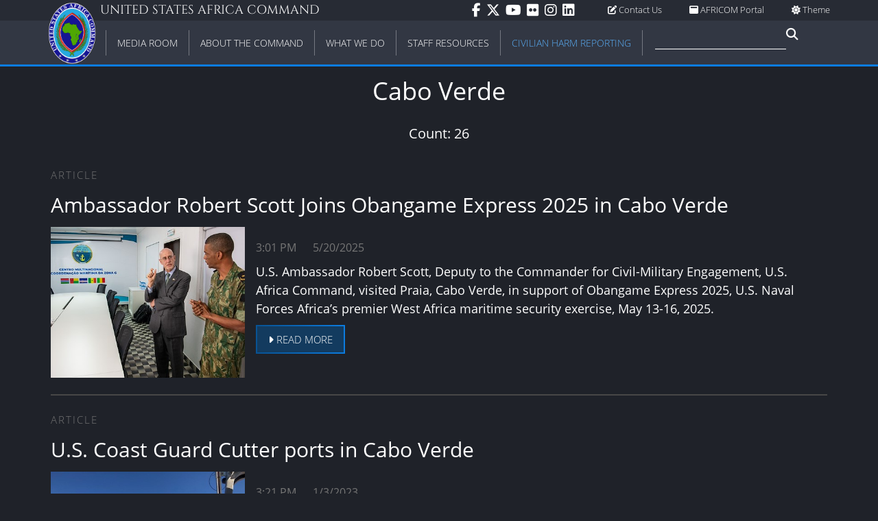

--- FILE ---
content_type: text/html; charset=utf-8
request_url: https://www.africom.mil/topic/cabo-verde
body_size: 17273
content:
<!DOCTYPE html>
<html lang="en">
<head>
    <meta charset="utf-8" />
    <meta name="viewport" content="width=device-width, initial-scale=1">
    <title>United States Africa Command</title>
    
    
        <link href="/lib/font-awesome/css/all.min.css" rel="stylesheet" />
        <link href="/lib/slick-carousel/slick.css" rel="stylesheet" />
        <link href="/lib/slick-carousel/slick-theme.css" rel="stylesheet" />
        <link href="/lib/swiper/swiper-bundle.css" rel="stylesheet" />
        <link href="/css/w3.min.css" rel="stylesheet" />
        <link href="/css/site.min.css" rel="stylesheet" />
        <link href="/css/responsive.min.css" rel="stylesheet" />
        <link href="/css/froala.min.css" rel="stylesheet" type="text/css" />
    

    <link rel="icon" type="image/png" href="/favicon-96x96.png" sizes="96x96" />
    <link rel="icon" type="image/svg+xml" href="/favicon.svg" />
    <link rel="shortcut icon" href="/favicon.ico" />
    <link rel="apple-touch-icon" sizes="180x180" href="/apple-touch-icon.png" />
    <link rel="manifest" href="/site.webmanifest" />

    <meta property="og:url" />
    <meta property="og:type" content="article" />
    <meta property="og:title" />
    <meta property="og:description" />
    <meta property="og:image" />
</head>
<body>
    

<div data-app-role="nav-menu" class="nav-menu w3-bar main-nav">
    <div class="nav-bar top-bar w3-bar">
        <div class="page-width-content">
            <div class="w3-left w3-margin-left">
                <h1 class="command-name uppercase w3-hide-small">United States Africa Command</h1>
                <h1 class="command-name uppercase w3-hide-medium w3-hide-large">&nbsp;</h1>
            </div>
            <div class="w3-right w3-hide-small w3-hide-medium right-side-links">
                <div class="menu-icons">
                    <div class="w3-dropdown-click options-container">
                        <a class="options-button" data-app-role="show-theme-options" href="#"><i class="fa fa-sun"></i>&nbsp;Theme</a>
                        <span data-app-role="theme-options-nav" data-active-theme="dark" class="w3-dropdown-content w3-bar-block popup theme-options">
                            <a class="w3-bar-item w3-button theme-option" data-app-role="theme-option" data-theme-option="light" href="#"><i class="fa fa-sun"></i>&nbsp;Light</a>
                            <a class="w3-bar-item w3-button theme-option" data-app-role="theme-option" data-theme-option="dark" href="#"><i class="fa fa-moon"></i>&nbsp;Dark</a>
                        </span>
                    </div>
                </div>
                <span class="top-nav-link w3-right"><a href="https://dod365.sharepoint-mil.us/sites/AFRICOM-USAFRICOM/"><i class="fa fa-window-maximize"></i>&nbsp;AFRICOM Portal</a></span>
                <span class="top-nav-link w3-right"><a href="/contact-us"><i class="fa fa-edit"></i>&nbsp;Contact Us</a></span>
                <div class="social-icons">
                    <a href="https://www.facebook.com/AFRICOM" target="_blank" title="AFRICOM on Facebook">
                        <i class="fab fa-facebook-f"></i>
                    </a>
                    <a href="https://www.twitter.com/USAfricaCommand" target="_blank" title="AFRICOM on Twitter">
                        <i class="fa-brands fa-x-twitter"></i>
                    </a>
                    <a href="https://www.youtube.com/user/USAfricaCommand" target="_blank" title="AFRICOM on YouTube">
                        <i class="fab fa-youtube"></i>
                    </a>
                    <a href="https://flickr.com/photos/africomvio/" target="_blank" title="AFRICOM on Flickr">
                        <i class="fab fa-flickr"></i>
                    </a>
                    <a href="https://www.instagram.com/usafricacommand/" target="_blank" title="AFRICOM on Instagram">
                        <i class="fab fa-instagram"></i>
                    </a>
                    <a href="https://www.linkedin.com/company/united-states-africa-command/" target="_blank" title="AFRICOM on LinkedIn">
                        <i class="fab fa-linkedin"></i>
                    </a>
                </div>
            </div>
        </div>
    </div>
    <div class="nav-bar bottom-bar w3-bar">
        <div class="page-width-content">
            <div class="w3-left command-crest menu-item">
                <a href="/">
                    <img style="width: 70px;" src="/img/crest-white.png" alt="AFRICOM Crest" />
                </a>
            </div>
            <div class="desktop-menu w3-hide-small w3-hide-medium">
                
<div class="w3-dropdown-hover parent-items menu-item media-room">
    <a href="/media-room" class="w3-bar-item w3-button w3-hover-white uppercase first-level-item"><div class="separator">Media Room</div></a>
    <div class="w3-dropdown-content dropdown-content w3-padding-16 w3-card-4">
        <div class="menu-container page-width-content">
            <div class="w3-container from-the-media-room special-category">
                <div class="uppercase header">From the <a href="/media-room">Media Room</a></div>
                <div class="w3-container gray-inset">
                    <div class="w3-cell-row media-item-group">
                        <div class="w3-cell media-item">
                            <div class="padding">
                                <a href="/media-gallery/articles">Articles</a>
                                <div class="description">Our latest news all in one place</div>
                                <div class="divider"></div>
                            </div>
                        </div>
                        <div class="w3-cell media-item">
                            <div class="padding">
                                <a href="/media-gallery/press-releases">Press Releases</a>
                                <div class="description">Our official press releases</div>
                                <div class="divider"></div>
                            </div>
                        </div>
                    </div>
                    <div class="w3-cell-row media-item-group">
                        <div class="w3-cell media-item">
                            <div class="padding">
                                <a href="/media-gallery/images">Images</a>
                                <div class="description">Browse the latest images from AFRICOM and our partners</div>
                                <div class="divider"></div>
                            </div>
                        </div>
                        <div class="w3-cell media-item">
                            <div class="padding">
                                <a href="/media-gallery/documents">Documents</a>
                                <div class="description">Factsheets, posture statements, and more</div>
                                <div class="divider"></div>
                            </div>
                        </div>
                    </div>
                    <div class="w3-cell-row media-item-group">
                        <div class="w3-cell media-item">
                            <div class="padding">
                                <a class="media-link" href="/media-gallery/videos">Videos</a>
                                <div class="description w3-border-0">Browse the latest uploaded videos</div>
                                <div class="divider"></div>
                            </div>
                        </div>
                        <div class="w3-cell media-item">
                            <div class="padding">
                                <a class="media-link" href="/media-gallery/audio">Audio</a>
                                <div class="description w3-border-0">Listen to recent audio recordings</div>
                                <div class="divider"></div>
                            </div>
                        </div>
                    </div>
                    <div class="w3-cell-row media-item-group">
                        <div class="w3-cell media-item">
                            <div class="padding">
                                <a href="https://www.defense.gov/news/special-reports/niger" target="_blank">Niger Investigation</a>
                                <div class="description">Read the special report here<br />&nbsp;</div>
                                <div class="divider"></div>
                            </div>
                            
                        </div>
                        <div class="w3-cell media-item">
                            <div class="padding">
                                <a class="media-link" href="/media-gallery/transcripts">Transcripts</a>
                                <div class="description">Catch up on speeches from our leaders both past and present</div>
                                <div class="divider"></div>
                            </div>
                        </div>
                    </div>
                    <div class="w3-cell-row media-item-group">
                      <div class="w3-cell media-item">
                        <div class="padding">
                          <a href="/military-information-support-operations-miso" target="_blank">MISO</a>
                          <div class="description">Military Information Support Operations</div>
                        </div>
                      </div>
                      <div class="w3-cell media-item">
                        <div class="padding">
                          <div class="description">&nbsp;</div>
                        </div>
                      </div>
                    </div>
                </div>
            </div>
            <div class="w3-container news-by-section special-category">
                <div class="w3-cell-row">
                    <div class="w3-cell">
                        <div class="uppercase header">News by Section</div>
                        <ul class="w3-ul">
                                <li class="w3-border-0"><a class="media-link" href="/media-room/partnerships">Partnerships</a></li>
                                <li class="w3-border-0"><a class="media-link" href="/media-room/operations">Operations</a></li>
                                <li class="w3-border-0"><a class="media-link" href="/media-room/readiness">Readiness</a></li>
                        </ul>
                    </div>
                </div>
                <div class="w3-cell-row">
                    <div class="w3-cell">
                        <div class="uppercase header" style="margin-top: 12px;">Special Links</div>
                        <ul class="w3-ul">
                            <li class="w3-border-0"><a class="media-link" href="/privacy">Privacy</a></li>
                            <li class="w3-border-0"><a class="media-link" href="/foia-freedom-of-information-act-requests">FOIA Requests</a></li>
                            <li class="w3-border-0"><a class="media-link" href="/military-information-support-operations-miso">MISO</a></li>
                        </ul>
                    </div>
                </div>
            </div>
        </div>
    </div>
</div>
                        <div class="w3-dropdown-hover parent-items menu-item">
                            <a href="/about-the-command" class="w3-bar-item w3-button w3-hover-white uppercase first-level-item"><div class="separator">About the Command</div></a>
                            <div class="w3-dropdown-content dropdown-content w3-padding-16 w3-card-4">
                                <div class="menu-container page-width-content">
                                            <div class="w3-container second-level-items">
                                                <a href="/about-the-command/leadership"><div class="second-level-item uppercase">Leadership</div></a>
                                                <div class="third-level-items">
                                                        <a href="/leadership/commander"><div class="third-level-item">Commander</div></a>
                                                        <a href="/about-the-command/leadership/command-senior-enlisted-leader"><div class="third-level-item">Command Senior Enlisted Leader</div></a>
                                                        <a href="/about-the-command/leadership/deputy-commander"><div class="third-level-item">Deputy Commander </div></a>
                                                        <a href="/about-the-command/leadership/deputy-to-the-commander-for-civil-military-engagement"><div class="third-level-item">Deputy to the Commander for Civil-Military Engagement</div></a>
                                                        <a href="/about-the-command/leadership/headquarters-chief-of-staff"><div class="third-level-item">Headquarters Chief of Staff</div></a>
                                                        <a href="/about-the-command/leadership/former-leadership"><div class="third-level-item">Former leadership</div></a>
                                                </div>
                                            </div>
                                            <div class="w3-container second-level-items">
                                                <a href="/about-the-command/directorates-and-staff"><div class="second-level-item uppercase">Directorates and Staff</div></a>
                                                <div class="third-level-items">
                                                        <a href="/about-the-command/directorates-and-staff/j1---manpower-and-personnel"><div class="third-level-item">J1 - Manpower and Personnel</div></a>
                                                        <a href="/about-the-command/directorates-and-staff/j2---intelligence"><div class="third-level-item">J2 - Intelligence</div></a>
                                                        <a href="/about-the-command/directorates-and-staff/j3---operations"><div class="third-level-item">J3 - Operations</div></a>
                                                        <a href="/about-the-command/directorates-and-staff/j4---logistics"><div class="third-level-item">J4 - Logistics</div></a>
                                                        <a href="/about-the-command/directorates-and-staff/j5---strategy-engagement-and-programs"><div class="third-level-item">J5 - Strategy, Engagement and Programs</div></a>
                                                        <a href="/about-the-command/directorates-and-staff/j6---c4s-systems"><div class="third-level-item">J6 - C4S Systems</div></a>
                                                        <a href="/about-the-command/directorates-and-staff/j8---resources-and-assessments"><div class="third-level-item">J8 - Resources and Assessments</div></a>
                                                        <a href="/about-the-command/directorates-and-staff/headquarters-commandant"><div class="third-level-item"> Headquarters Commandant</div></a>
                                                        <a href="/about-the-command/directorates-and-staff/office-of-the-command-chaplain"><div class="third-level-item">Office of the Command Chaplain</div></a>
                                                        <a href="/about-the-command/directorates-and-staff/office-of-the-command-surgeon"><div class="third-level-item">Office of the Command Surgeon</div></a>
                                                        <a href="/about-the-command/directorates-and-staff/office-of-the-foreign-policy-advisor"><div class="third-level-item">Office of the Foreign Policy Advisor</div></a>
                                                        <a href="/about-the-command/directorates-and-staff/office-of-the-legal-counsel"><div class="third-level-item">Office of the Legal Counsel</div></a>
                                                        <a href="/about-the-command/directorates-and-staff/office-of-the-inspector-general"><div class="third-level-item">Office of the Inspector General</div></a>
                                                        <a href="/about-the-command/directorates-and-staff/office-of-public-affairs-and-communication-synchronization"><div class="third-level-item">Office of Public Affairs and Communication Synchronization</div></a>
                                                        <a href="/about-the-command/directorates-and-staff/interagency-staff"><div class="third-level-item">Interagency Staff</div></a>
                                                </div>
                                            </div>
                                            <div class="w3-container second-level-items">
                                                <a href="/about-the-command/our-team"><div class="second-level-item uppercase">Our team</div></a>
                                                <div class="third-level-items">
                                                        <a href="/about-the-command/our-team/combined-joint-task-force---horn-of-africa"><div class="third-level-item">Combined Joint Task Force - Horn of Africa</div></a>
                                                        <a href="/about-the-command/our-team/us-army-southern-european-task-force-africa"><div class="third-level-item">U.S. Army Southern European Task Force, Africa</div></a>
                                                        <a href="/about-the-command/our-team/us-air-forces-africa"><div class="third-level-item">U.S. Air Forces Africa</div></a>
                                                        <a href="/about-the-command/our-team/us-marine-corps-forces-africa"><div class="third-level-item">U.S. Marine Corps Forces Africa</div></a>
                                                        <a href="/about-the-command/our-team/us-naval-forces-africa"><div class="third-level-item">U.S. Naval Forces Africa</div></a>
                                                        <a href="/about-the-command/our-team/us-special-operations-command-africa"><div class="third-level-item">U.S. Special Operations Command Africa</div></a>
                                                </div>
                                            </div>
                                        <div class="w3-container second-level-items">
                                                <a href="/about-the-command/2025-posture-statement-to-congress"><div class="second-level-item uppercase">2025 Posture Statement to Congress</div></a>
                                                <a href="/about-the-command/2024-posture-statement-to-congress"><div class="second-level-item uppercase">2024 Posture Statement to Congress </div></a>
                                                <a href="/about-the-command/2023-posture-statement-to-congress"><div class="second-level-item uppercase">2023 Posture Statement to Congress</div></a>
                                                <a href="/about-the-command/2022-posture-statement-to-congress"><div class="second-level-item uppercase">2022 Posture Statement to Congress</div></a>
                                                <a href="/about-the-command/2021-posture-statement-to-congress"><div class="second-level-item uppercase">2021 Posture Statement to Congress</div></a>
                                                <a href="/about-the-command/2020-posture-statement-to-congress"><div class="second-level-item uppercase">2020 Posture Statement to Congress</div></a>
                                                <a href="/about-the-command/2019-posture-statement-to-congress"><div class="second-level-item uppercase">2019 Posture Statement to Congress</div></a>
                                                <a href="/about-the-command/2018-posture-statement-to-congress"><div class="second-level-item uppercase">2018 Posture Statement to Congress</div></a>
                                                <a href="/about-the-command/history-of-us-africa-command"><div class="second-level-item uppercase">History of U.S. Africa Command</div></a>
                                        </div>
                                </div>
                            </div>
                        </div>
                        <div class="w3-dropdown-hover parent-items menu-item">
                            <a href="/what-we-do" class="w3-bar-item w3-button w3-hover-white uppercase first-level-item"><div class="separator">What We Do</div></a>
                            <div class="w3-dropdown-content dropdown-content w3-padding-16 w3-card-4">
                                <div class="menu-container page-width-content">
                                            <div class="w3-container second-level-items">
                                                <a href="/what-we-do/security-cooperation"><div class="second-level-item uppercase">Security Cooperation</div></a>
                                                <div class="third-level-items">
                                                        <a href="/what-we-do/security-cooperation/africa-partnership-station"><div class="third-level-item">Africa Partnership Station</div></a>
                                                        <a href="/what-we-do/security-cooperation/africa-maritime-law-enforcement-partnership-amlep-program"><div class="third-level-item">Africa Maritime Law Enforcement Partnership (AMLEP) Program</div></a>
                                                        <a href="/what-we-do/security-cooperation/foreign-humanitarian-assistance"><div class="third-level-item">Foreign Humanitarian Assistance</div></a>
                                                        <a href="/what-we-do/security-cooperation/foreign-military-sales"><div class="third-level-item">Foreign Military Sales</div></a>
                                                        <a href="/what-we-do/security-cooperation/global-peace-operations-initiative"><div class="third-level-item">Global Peace Operations Initiative</div></a>
                                                        <a href="/what-we-do/security-cooperation/international-military-and-education-training"><div class="third-level-item">International Military and Education Training</div></a>
                                                        <a href="/what-we-do/security-cooperation/state-partnership-program"><div class="third-level-item">State Partnership Program</div></a>
                                                        <a href="/what-we-do/security-cooperation/africa-endeavor"><div class="third-level-item">Africa Endeavor</div></a>
                                                </div>
                                            </div>
                                            <div class="w3-container second-level-items">
                                                <a href="/what-we-do/additional-programs"><div class="second-level-item uppercase">Additional programs</div></a>
                                                <div class="third-level-items">
                                                        <a href="/additional-programs/african-partnership-outbreak-response-alliance-apora"><div class="third-level-item">African Partnership Outbreak Response Alliance (APORA)</div></a>
                                                        <a href="/additional-programs/africa-enlisted-development-strategy"><div class="third-level-item">Africa Enlisted Development Strategy </div></a>
                                                </div>
                                            </div>
                                            <div class="w3-container second-level-items">
                                                <a href="/what-we-do/exercises"><div class="second-level-item uppercase">Exercises</div></a>
                                                <div class="third-level-items">
                                                        <a href="/what-we-do/exercises/african-lion"><div class="third-level-item">African Lion</div></a>
                                                        <a href="/what-we-do/exercises/cutlass-express"><div class="third-level-item">Cutlass Express</div></a>
                                                        <a href="/what-we-do/exercises/flintlock"><div class="third-level-item">Flintlock</div></a>
                                                        <a href="/what-we-do/exercises/justified-accord"><div class="third-level-item">Justified Accord</div></a>
                                                        <a href="/what-we-do/exercises/obangame-express"><div class="third-level-item">Obangame Express</div></a>
                                                        <a href="/what-we-do/exercises/phoenix-express"><div class="third-level-item">Phoenix Express</div></a>
                                                        <a href="/what-we-do/exercises/shared-accord"><div class="third-level-item">Shared Accord</div></a>
                                                        <a href="/what-we-do/exercises/united-accord"><div class="third-level-item">United Accord</div></a>
                                                        <a href="/what-we-do/exercises/unified-focus"><div class="third-level-item">Unified Focus</div></a>
                                                </div>
                                            </div>
                                            <div class="w3-container second-level-items">
                                                <a href="/what-we-do/airstrikes"><div class="second-level-item uppercase">Airstrikes</div></a>
                                                <div class="third-level-items">
                                                        <a href="/what-we-do/airstrikes/us-africa-command-strike-process"><div class="third-level-item">U.S. Africa Command Strike Process</div></a>
                                                        <a href="/what-we-do/airstrikes/civilian-harm-report"><div class="third-level-item">Civilian Harm Report</div></a>
                                                        <a href="/what-we-do/airstrikes/us-africa-command-civilian-harm-assessment-process"><div class="third-level-item">U.S. Africa Command Civilian Harm Assessment Process</div></a>
                                                        <a href="/what-we-do/airstrikes/2025-airstrikes"><div class="third-level-item">2025 Airstrikes</div></a>
                                                        <a href="/what-we-do/airstrikes/2024-airstrikes"><div class="third-level-item">2024 Airstrikes</div></a>
                                                        <a href="/what-we-do/airstrikes/2023-airstrikes"><div class="third-level-item">2023 Airstrikes</div></a>
                                                        <a href="/what-we-do/airstrikes/2022-airstrikes"><div class="third-level-item">2022 Airstrikes</div></a>
                                                        <a href="/what-we-do/airstrikes/2021-airstrikes"><div class="third-level-item">2021 Airstrikes</div></a>
                                                        <a href="/what-we-do/airstrikes/2020-airstrikes"><div class="third-level-item">2020 Airstrikes</div></a>
                                                        <a href="/what-we-do/airstrikes/2019-airstrikes"><div class="third-level-item">2019 Airstrikes</div></a>
                                                        <a href="/what-we-do/airstrikes/2018-airstrikes"><div class="third-level-item">2018 Airstrikes</div></a>
                                                        <a href="/what-we-do/airstrikes/2017-airstrikes"><div class="third-level-item">2017 Airstrikes</div></a>
                                                        <a href="/what-we-do/airstrikes/2016-airstrikes"><div class="third-level-item">2016 Airstrikes</div></a>
                                                </div>
                                            </div>
                                </div>
                            </div>
                        </div>
                        <div class="w3-dropdown-hover parent-items menu-item">
                            <a href="/staff-resources" class="w3-bar-item w3-button w3-hover-white uppercase first-level-item"><div class="separator">Staff Resources</div></a>
                            <div class="w3-dropdown-content dropdown-content w3-padding-16 w3-card-4">
                                <div class="menu-container page-width-content">
                                            <div class="w3-container second-level-items">
                                                <a href="/staff-resources/resources-for-africom-personnel-assigned-to-stuttgart-ge"><div class="second-level-item uppercase">Resources for AFRICOM Personnel assigned to Stuttgart, GE</div></a>
                                                <div class="third-level-items">
                                                        <a href="https://dod365.sharepoint-mil.us/sites/AFRICOM-USAFRICOM/ "><div class="third-level-item">AFRICOM Portal (Stuttgart)</div></a>
                                                        <a href="/staff-resources/resources-for-africom-personnel-assigned-to-stuttgart-ge/stuttgart-inprocessing"><div class="third-level-item">Stuttgart Inprocessing</div></a>
                                                        <a href="/staff-resources/resources-for-africom-personnel-assigned-to-stuttgart-ge/stuttgart-outprocessing"><div class="third-level-item">Stuttgart Outprocessing</div></a>
                                                </div>
                                            </div>
                                            <div class="w3-container second-level-items">
                                                <a href="/staff-resources/resources-for-africom-personnel-assigned-to-raf-molesworth-uk"><div class="second-level-item uppercase">Resources for AFRICOM personnel assigned to RAF Molesworth, U.K.</div></a>
                                                <div class="third-level-items">
                                                        <a href="https://dod365.sharepoint-mil.us/sites/AFRICOM-USAFRICOM/ "><div class="third-level-item">AFRICOM Portal (Molesworth)</div></a>
                                                </div>
                                            </div>
                                        <div class="w3-container second-level-items">
                                                <a href="/staff-resources/office-of-security-cooperation-in-processing"><div class="second-level-item uppercase">Office of Security Cooperation in-processing</div></a>
                                                <a href="https://dod365.sharepoint-mil.us/sites/AFRICOM-USAFRICOM/"><div class="second-level-item uppercase">AFRICOM Portal</div></a>
                                                <a href="https://ataaps.csd.disa.mil/ataaps_AR3"><div class="second-level-item uppercase">ATAAPS</div></a>
                                                <a href="/staff-resources/guard-reserve"><div class="second-level-item uppercase">Guard &amp; Reserve</div></a>
                                                <a href="/staff-resources/theater-medical-clearance"><div class="second-level-item uppercase">Theater Medical Clearance</div></a>
                                                <a href="/staff-resources/network-account-creation"><div class="second-level-item uppercase">Network Account Creation</div></a>
                                                <a href="/staff-resources/operational-contract-support"><div class="second-level-item uppercase">Operational Contract Support</div></a>
                                                <a href="/staff-resources/opsec-hub"><div class="second-level-item uppercase">OPSEC Hub</div></a>
                                                <a href="/staff-resources/research"><div class="second-level-item uppercase">Research</div></a>
                                                <a href="/staff-resources/travel-to-africa"><div class="second-level-item uppercase">Travel to Africa</div></a>
                                                <a href="/staff-resources/africom-mission-partner-environment-ampe"><div class="second-level-item uppercase">AFRICOM Mission Partner Environment (AMPE)</div></a>
                                                <a href="/staff-resources/useful-links"><div class="second-level-item uppercase">Useful Links</div></a>
                                                <a href="/staff-resources/veteransmilitary-crisis-line-vclmcl"><div class="second-level-item uppercase">Veterans/Military Crisis Line (VCL/MCL)</div></a>
                                                <a href="/staff-resources/sexual-harassmentassault-response-prevention"><div class="second-level-item uppercase">Sexual Harassment/Assault Response Prevention</div></a>
                                        </div>
                                </div>
                            </div>
                        </div>
            <div class="w3-dropdown-hover parent-items menu-item">
                <a href="/civilian-harm-reporting" class="w3-bar-item w3-button w3-hover-white uppercase first-level-item highlight"><div class="separator">Civilian Harm Reporting</div></a>
            </div>
                <form action="/search">
                    <div class="search w3-left">
                        <input name="query" type="text" class="w3-bar-item w3-input search-input"><span class="fa fa-search fa-lg"></span>
                        <button hidden type="submit"></button>
                    </div>
                </form>
            </div>
            <div data-app-role="mobile-menu" class="mobile-menu w3-hide-large w3-sidebar w3-bar-block w3-border-right w3-container">
                <div class="home-block">
    <a href="/" class="w3-bar-item w3-button first-level-item uppercase">Home</a>
    <span class="menu-icons">
        <a class="options-button" data-app-role="show-language-options" href="#"><i class="fa fa-language"></i>&nbsp;Translate</a>
        <span data-app-role="language-options-nav" class="w3-dropdown-content w3-bar-block popup">
            <a class="w3-bar-item w3-button" href="#" data-placement="0" title="Arabic">Arabic</a>
            <a class="w3-bar-item w3-button" href="#" data-placement="1" title="French">French</a>
            <a class="w3-bar-item w3-button" href="#" data-placement="2" title="Portugese">Portugese</a>
            <a class="w3-bar-item w3-button" href="#" data-placement="3" title="Somali">Somali</a>
        </span>
        <a class="options-button" data-app-role="show-theme-options" href="#"><i class="fa fa-sun"></i>&nbsp;Theme</a>
        <span data-app-role="theme-options-nav" data-active-theme="dark" class="w3-dropdown-content w3-bar-block popup">
            <a class="w3-bar-item w3-button theme-option" data-app-role="theme-option" data-theme-option="light" href="#"><i class="fa fa-sun"></i>&nbsp;Light</a>
            <a class="w3-bar-item w3-button theme-option" data-app-role="theme-option" data-theme-option="dark" href="#"><i class="fa fa-moon"></i>&nbsp;Dark</a>
        </span>
    </span>
</div>
<span class="w3-bar-item w3-button first-level-item uppercase">Social</span>
<div class="w3-container second-level-items">
    <a href="https://www.facebook.com/AFRICOM" title="AFRICOM on Facebook" target="_blank">
        <div class="second-level-item w3-medium">Facebook</div>
    </a>
    <a href="https://www.twitter.com/USAfricaCommand" title="AFRICOM on Twitter" target="_blank">
        <div class="second-level-item w3-medium">Twitter</div>
    </a>
    <a href="https://www.youtube.com/user/USAfricaCommand" title="AFRICOM on YouTube" target="_blank">
        <div class="second-level-item w3-medium">YouTube</div>
    </a>
    <a href="https://flickr.com/photos/africomvio/" title="AFRICOM on Flickr" target="_blank">
        <div class="second-level-item w3-medium">Flickr</div>
    </a>
    <a href="https://www.instagram.com/usafricacommand/" title="AFRICOM on Instagram" target="_blank">
        <div class="second-level-item w3-medium">Instagram</div>
    </a>
    <a href="https://www.linkedin.com/company/united-states-africa-command/" title="AFRICOM on LinkedIn" target="_blank">
        <div class="second-level-item w3-medium">LinkedIn</div>
    </a>
</div>
<span class="w3-bar-item w3-button first-level-item uppercase">Forms</span>
<div class="w3-container second-level-items">
    <a href="/contact-us"><div class="second-level-item w3-medium">Contact Us</div></a>
    <a href="/civilian-harm-reporting"><div class="second-level-item w3-medium">Civilian Harm Reporting</div></a>
</div>
                
<a href="/media-gallery" class="w3-bar-item w3-button first-level-item uppercase">From the Media Room</a>
<div class="w3-container second-level-items">
    <a href="/media-gallery/articles"><div class="second-level-item w3-medium">Articles</div></a>
    <a href="/media-gallery/press-releases"><div class="second-level-item w3-medium">Press Releases</div></a>
    <a href="/media-gallery/images"><div class="second-level-item w3-medium">Images</div></a>
    <a href="/media-gallery/documents"><div class="second-level-item w3-medium">Documents</div></a>
    <a href="https://www.defense.gov/news/special-reports/niger"><div class="second-level-item w3-medium">Niger Investigation</div></a>
    <a href="/media-gallery/transcripts"><div class="second-level-item w3-medium">Transcripts</div></a>
    <a href="/media-gallery/audio"><div class="second-level-item w3-medium">Audio</div></a>
</div>
<div class="w3-bar-item first-level-item uppercase">Special Links</div>
<div class="w3-container second-level-items">
    <a href="/privacy"><div class="second-level-item w3-medium">Privacy</div></a>
    <a href="/foia-freedom-of-information-act-requests"><div class="second-level-item w3-medium">FOIA Requests</div></a>
</div>

                    <a href="/about-the-command" class="w3-bar-item w3-button first-level-item uppercase">About the Command</a>
                        <div class="w3-container second-level-items">
                            <a href="/about-the-command/leadership"><div class="second-level-item w3-medium">Leadership</div></a>
                        </div>
                        <div class="w3-container second-level-items">
                            <a href="/about-the-command/2025-posture-statement-to-congress"><div class="second-level-item w3-medium">2025 Posture Statement to Congress</div></a>
                        </div>
                        <div class="w3-container second-level-items">
                            <a href="/about-the-command/2024-posture-statement-to-congress"><div class="second-level-item w3-medium">2024 Posture Statement to Congress </div></a>
                        </div>
                        <div class="w3-container second-level-items">
                            <a href="/about-the-command/2023-posture-statement-to-congress"><div class="second-level-item w3-medium">2023 Posture Statement to Congress</div></a>
                        </div>
                        <div class="w3-container second-level-items">
                            <a href="/about-the-command/2022-posture-statement-to-congress"><div class="second-level-item w3-medium">2022 Posture Statement to Congress</div></a>
                        </div>
                        <div class="w3-container second-level-items">
                            <a href="/about-the-command/2021-posture-statement-to-congress"><div class="second-level-item w3-medium">2021 Posture Statement to Congress</div></a>
                        </div>
                        <div class="w3-container second-level-items">
                            <a href="/about-the-command/2020-posture-statement-to-congress"><div class="second-level-item w3-medium">2020 Posture Statement to Congress</div></a>
                        </div>
                        <div class="w3-container second-level-items">
                            <a href="/about-the-command/2019-posture-statement-to-congress"><div class="second-level-item w3-medium">2019 Posture Statement to Congress</div></a>
                        </div>
                        <div class="w3-container second-level-items">
                            <a href="/about-the-command/2018-posture-statement-to-congress"><div class="second-level-item w3-medium">2018 Posture Statement to Congress</div></a>
                        </div>
                        <div class="w3-container second-level-items">
                            <a href="/about-the-command/history-of-us-africa-command"><div class="second-level-item w3-medium">History of U.S. Africa Command</div></a>
                        </div>
                        <div class="w3-container second-level-items">
                            <a href="/about-the-command/directorates-and-staff"><div class="second-level-item w3-medium">Directorates and Staff</div></a>
                        </div>
                        <div class="w3-container second-level-items">
                            <a href="/about-the-command/our-team"><div class="second-level-item w3-medium">Our team</div></a>
                        </div>
                    <a href="/what-we-do" class="w3-bar-item w3-button first-level-item uppercase">What We Do</a>
                        <div class="w3-container second-level-items">
                            <a href="/what-we-do/security-cooperation"><div class="second-level-item w3-medium">Security Cooperation</div></a>
                        </div>
                        <div class="w3-container second-level-items">
                            <a href="/what-we-do/additional-programs"><div class="second-level-item w3-medium">Additional programs</div></a>
                        </div>
                        <div class="w3-container second-level-items">
                            <a href="/what-we-do/exercises"><div class="second-level-item w3-medium">Exercises</div></a>
                        </div>
                        <div class="w3-container second-level-items">
                            <a href="/what-we-do/airstrikes"><div class="second-level-item w3-medium">Airstrikes</div></a>
                        </div>
                    <a href="/staff-resources" class="w3-bar-item w3-button first-level-item uppercase">Staff Resources</a>
                        <div class="w3-container second-level-items">
                            <a href="/staff-resources/resources-for-africom-personnel-assigned-to-stuttgart-ge"><div class="second-level-item w3-medium">Resources for AFRICOM Personnel assigned to Stuttgart, GE</div></a>
                        </div>
                        <div class="w3-container second-level-items">
                            <a href="/staff-resources/resources-for-africom-personnel-assigned-to-raf-molesworth-uk"><div class="second-level-item w3-medium">Resources for AFRICOM personnel assigned to RAF Molesworth, U.K.</div></a>
                        </div>
                        <div class="w3-container second-level-items">
                            <a href="/staff-resources/office-of-security-cooperation-in-processing"><div class="second-level-item w3-medium">Office of Security Cooperation in-processing</div></a>
                        </div>
                        <div class="w3-container second-level-items">
                            <a href="https://dod365.sharepoint-mil.us/sites/AFRICOM-USAFRICOM/"><div class="second-level-item w3-medium">AFRICOM Portal</div></a>
                        </div>
                        <div class="w3-container second-level-items">
                            <a href="https://ataaps.csd.disa.mil/ataaps_AR3"><div class="second-level-item w3-medium">ATAAPS</div></a>
                        </div>
                        <div class="w3-container second-level-items">
                            <a href="/staff-resources/guard-reserve"><div class="second-level-item w3-medium">Guard &amp; Reserve</div></a>
                        </div>
                        <div class="w3-container second-level-items">
                            <a href="/staff-resources/theater-medical-clearance"><div class="second-level-item w3-medium">Theater Medical Clearance</div></a>
                        </div>
                        <div class="w3-container second-level-items">
                            <a href="/staff-resources/network-account-creation"><div class="second-level-item w3-medium">Network Account Creation</div></a>
                        </div>
                        <div class="w3-container second-level-items">
                            <a href="/staff-resources/operational-contract-support"><div class="second-level-item w3-medium">Operational Contract Support</div></a>
                        </div>
                        <div class="w3-container second-level-items">
                            <a href="/staff-resources/opsec-hub"><div class="second-level-item w3-medium">OPSEC Hub</div></a>
                        </div>
                        <div class="w3-container second-level-items">
                            <a href="/staff-resources/research"><div class="second-level-item w3-medium">Research</div></a>
                        </div>
                        <div class="w3-container second-level-items">
                            <a href="/staff-resources/travel-to-africa"><div class="second-level-item w3-medium">Travel to Africa</div></a>
                        </div>
                        <div class="w3-container second-level-items">
                            <a href="/staff-resources/africom-mission-partner-environment-ampe"><div class="second-level-item w3-medium">AFRICOM Mission Partner Environment (AMPE)</div></a>
                        </div>
                        <div class="w3-container second-level-items">
                            <a href="/staff-resources/useful-links"><div class="second-level-item w3-medium">Useful Links</div></a>
                        </div>
                        <div class="w3-container second-level-items">
                            <a href="/staff-resources/veteransmilitary-crisis-line-vclmcl"><div class="second-level-item w3-medium">Veterans/Military Crisis Line (VCL/MCL)</div></a>
                        </div>
                        <div class="w3-container second-level-items">
                            <a href="/staff-resources/sexual-harassmentassault-response-prevention"><div class="second-level-item w3-medium">Sexual Harassment/Assault Response Prevention</div></a>
                        </div>
            </div>
            <button data-app-role="toggle-nav" class="toggle-mobile-nav w3-hide-large w3-button w3-transparent w3-xlarge w3-text-white w3-right">☰</button>
        </div>
    </div>
</div>
    <div data-app-role="rendered-body" class="rendered-body">
        
<div class="page-width-content search-results" data-app-role="search-results">
    <section class="w3-center">
        <h1 class="title">
            Cabo Verde
        </h1>
        <div class="info">
            <h4 class="count">
                Count: 26
            </h4>
        </div>
    </section>
        
    <div class="search-result w3-padding-24">
        <div class="w3-row">
            <div class="w3-col s12 l12">
                <span class="content-type uppercase w3-text-grey">Article</span>
                <h2 class="title">Ambassador Robert Scott Joins Obangame Express 2025 in Cabo Verde</h2>
            </div>
        </div>
        <div class="w3-row">
            <div class="l3 m3 s4 w3-col photo">
                <img class="w3-hide-small" src="/Img/35831/Medium/ambassador-robert-scott-joins-obangame-express-2025-in-cabo-verde" alt="Ambassador Robert Scott Joins Obangame Express 2025 in Cabo Verde" />
                <img class="w3-hide-medium w3-hide-large" src="/Img/35831/Small/ambassador-robert-scott-joins-obangame-express-2025-in-cabo-verde" alt="Ambassador Robert Scott Joins Obangame Express 2025 in Cabo Verde" />
            </div>
            <div class="w3-col l9 m9 s8 text">
                <h6 class="created-on w3-text-grey"><span>3:01 PM</span><span>5/20/2025</span></h6>
                <h5 data-app-role="result-description">U.S. Ambassador Robert Scott, Deputy to the Commander for Civil-Military Engagement, U.S. Africa Command, visited Praia, Cabo Verde, in support of Obangame Express 2025, U.S. Naval Forces Africa’s premier West Africa maritime security exercise, May 13-16, 2025.</h5>
                <a href="/article/35835/ambassador-robert-scott-joins-obangame-express-2025-in-cabo-verde" class="gradient-button w3-medium w3-button w3-border w3-padding"><i class="fa fa-caret-right"></i>&nbsp;Read more</a>
            </div>
        </div>
    </div>
    <div class="search-result w3-padding-24">
        <div class="w3-row">
            <div class="w3-col s12 l12">
                <span class="content-type uppercase w3-text-grey">Article</span>
                <h2 class="title">U.S. Coast Guard Cutter ports in Cabo Verde</h2>
            </div>
        </div>
        <div class="w3-row">
            <div class="l3 m3 s4 w3-col photo">
                <img class="w3-hide-small" src="/Img/35076/Medium/us-coast-guard-cutter-ports-in-cabo-verde" alt="U.S. Coast Guard Cutter ports in Cabo Verde" />
                <img class="w3-hide-medium w3-hide-large" src="/Img/35076/Small/us-coast-guard-cutter-ports-in-cabo-verde" alt="U.S. Coast Guard Cutter ports in Cabo Verde" />
            </div>
            <div class="w3-col l9 m9 s8 text">
                <h6 class="created-on w3-text-grey"><span>3:21 PM</span><span>1/3/2023</span></h6>
                <h5 data-app-role="result-description">The port visit underscores our work with African partners to counter illicit maritime activity in the Atlantic Ocean. </h5>
                <a href="/article/35075/us-coast-guard-cutter-ports-in-cabo-verde" class="gradient-button w3-medium w3-button w3-border w3-padding"><i class="fa fa-caret-right"></i>&nbsp;Read more</a>
            </div>
        </div>
    </div>
    <div class="search-result w3-padding-24">
        <div class="w3-row">
            <div class="w3-col s12 l12">
                <span class="content-type uppercase w3-text-grey">Article</span>
                <h2 class="title">U.S. and Cabo Verde sign a memorandum of understanding on defense cooperation</h2>
            </div>
        </div>
        <div class="w3-row">
            <div class="l3 m3 s4 w3-col photo">
                <img class="w3-hide-small" src="/Img/35056/Medium/us-and-cabo-verde-sign-a-memorandum-of-understanding-on-defense-cooperation" alt="U.S. and Cabo Verde sign a memorandum of understanding on defense cooperation" />
                <img class="w3-hide-medium w3-hide-large" src="/Img/35056/Small/us-and-cabo-verde-sign-a-memorandum-of-understanding-on-defense-cooperation" alt="U.S. and Cabo Verde sign a memorandum of understanding on defense cooperation" />
            </div>
            <div class="w3-col l9 m9 s8 text">
                <h6 class="created-on w3-text-grey"><span>12:00 AM</span><span>12/15/2022</span></h6>
                <h5 data-app-role="result-description">Leaders cited the growing U.S.-Cabo Verdean defense relationship, emphasizing maritime security cooperation and Cabo Verde's recent inclusion in the State Partnership Program</h5>
                <a href="/article/35055/us-and-cabo-verde-sign-a-memorandum-of-understanding-on-defense-cooperation" class="gradient-button w3-medium w3-button w3-border w3-padding"><i class="fa fa-caret-right"></i>&nbsp;Read more</a>
            </div>
        </div>
    </div>
    <div class="search-result w3-padding-24">
        <div class="w3-row">
            <div class="w3-col s12 l12">
                <span class="content-type uppercase w3-text-grey">Article</span>
                <h2 class="title">Naval Forces Africa joins allies, partners for Grand African NEMO 22</h2>
            </div>
        </div>
        <div class="w3-row">
            <div class="l3 m3 s4 w3-col photo">
                <img class="w3-hide-small" src="/Img/34772/Medium/naval-forces-africa-joins-allies-partners-for-grand-african-nemo-22" alt="Naval Forces Africa joins allies, partners for Grand African NEMO 22" />
                <img class="w3-hide-medium w3-hide-large" src="/Img/34772/Small/naval-forces-africa-joins-allies-partners-for-grand-african-nemo-22" alt="Naval Forces Africa joins allies, partners for Grand African NEMO 22" />
            </div>
            <div class="w3-col l9 m9 s8 text">
                <h6 class="created-on w3-text-grey"><span>12:00 AM</span><span>10/11/2022</span></h6>
                <h5 data-app-role="result-description">During the week long exercise, USS Hershel “Woody” Williams will participate in maritime security scenarios that combat illegal, unreported, and unregulated fishing, piracy, drug trafficking, pollution, and rescue at sea.</h5>
                <a href="/article/34771/naval-forces-africa-joins-allies-partners-for-grand-african-nemo-22" class="gradient-button w3-medium w3-button w3-border w3-padding"><i class="fa fa-caret-right"></i>&nbsp;Read more</a>
            </div>
        </div>
    </div>
    <div class="search-result w3-padding-24">
        <div class="w3-row">
            <div class="w3-col s12 l12">
                <span class="content-type uppercase w3-text-grey">Image</span>
                <h2 class="title">Cabo Verde Joint Combined Exchange Training</h2>
            </div>
        </div>
        <div class="w3-row">
            <div class="l3 m3 s4 w3-col photo">
                <img class="w3-hide-small" src="/Img/34728/Medium/cabo-verde-joint-combined-exchange-training" alt="Cabo Verde Joint Combined Exchange Training" />
                <img class="w3-hide-medium w3-hide-large" src="/Img/34728/Small/cabo-verde-joint-combined-exchange-training" alt="Cabo Verde Joint Combined Exchange Training" />
            </div>
            <div class="w3-col l9 m9 s8 text">
                <h6 class="created-on w3-text-grey"><span>12:00 AM</span><span>9/7/2022</span></h6>
                <h5 data-app-role="result-description">U.S. Army Rangers assigned to the 3rd Special Forces Group teach the Cabo Verdean National Guard tactical movements during a Joint Combined Exchange Training in Praia, Cabo Verde, On Sept. 7, 2022. The teams focused on honing basic skills such as close quarters battles, small unit tactics and mission planning.</h5>
                <a href="/image/34728/cabo-verde-joint-combined-exchange-training" class="gradient-button w3-medium w3-button w3-border w3-padding"><i class="fa fa-caret-right"></i>&nbsp;Read more</a>
            </div>
        </div>
    </div>
    <div class="search-result w3-padding-24">
        <div class="w3-row">
            <div class="w3-col s12 l12">
                <span class="content-type uppercase w3-text-grey">Article</span>
                <h2 class="title">Leadership by example: AFRICOM hosts senior enlisted conference</h2>
            </div>
        </div>
        <div class="w3-row">
            <div class="l3 m3 s4 w3-col photo">
                <img class="w3-hide-small" src="/Img/34680/Medium/leadership-by-example-africom-hosts-senior-enlisted-conference" alt="Leadership by example: AFRICOM hosts senior enlisted conference" />
                <img class="w3-hide-medium w3-hide-large" src="/Img/34680/Small/leadership-by-example-africom-hosts-senior-enlisted-conference" alt="Leadership by example: AFRICOM hosts senior enlisted conference" />
            </div>
            <div class="w3-col l9 m9 s8 text">
                <h6 class="created-on w3-text-grey"><span>1:29 PM</span><span>8/29/2022</span></h6>
                <h5 data-app-role="result-description">Participants used the forum to discuss security cooperation, and the importance of leadership and professional military education.</h5>
                <a href="/article/34686/leadership-by-example-africom-hosts-senior-enlisted-conference" class="gradient-button w3-medium w3-button w3-border w3-padding"><i class="fa fa-caret-right"></i>&nbsp;Read more</a>
            </div>
        </div>
    </div>
    <div class="search-result w3-padding-24">
        <div class="w3-row">
            <div class="w3-col s12 l12">
                <span class="content-type uppercase w3-text-grey">Article</span>
                <h2 class="title">The United States takes a stand against illegal fishing</h2>
            </div>
        </div>
        <div class="w3-row">
            <div class="l3 m3 s4 w3-col photo">
                <img class="w3-hide-small" src="/Img/34352/Medium/the-united-states-takes-a-stand-against-illegal-fishing" alt="The United States takes a stand against illegal fishing" />
                <img class="w3-hide-medium w3-hide-large" src="/Img/34352/Small/the-united-states-takes-a-stand-against-illegal-fishing" alt="The United States takes a stand against illegal fishing" />
            </div>
            <div class="w3-col l9 m9 s8 text">
                <h6 class="created-on w3-text-grey"><span>1:15 PM</span><span>7/20/2022</span></h6>
                <h5 data-app-role="result-description">IUU fishing undermines scientific fisheries management, disadvantages legitimate producers and can infringe on the sovereign rights of coastal states.</h5>
                <a href="/article/34617/the-united-states-takes-a-stand-against-illegal-fishing" class="gradient-button w3-medium w3-button w3-border w3-padding"><i class="fa fa-caret-right"></i>&nbsp;Read more</a>
            </div>
        </div>
    </div>
    <div class="search-result w3-padding-24">
        <div class="w3-row">
            <div class="w3-col s12 l12">
                <span class="content-type uppercase w3-text-grey">Press Release</span>
                <h2 class="title">AFRICOM and law enforcement cooperation enhances maritime security in West Africa</h2>
            </div>
        </div>
        <div class="w3-row">
            <div class="l3 m3 s4 w3-col photo">
                <img class="w3-hide-small" src="/Img/34352/Medium/africom-and-law-enforcement-cooperation-enhances-maritime-security-in-west-africa" alt="AFRICOM and law enforcement cooperation enhances maritime security in West Africa" />
                <img class="w3-hide-medium w3-hide-large" src="/Img/34352/Small/africom-and-law-enforcement-cooperation-enhances-maritime-security-in-west-africa" alt="AFRICOM and law enforcement cooperation enhances maritime security in West Africa" />
            </div>
            <div class="w3-col l9 m9 s8 text">
                <h6 class="created-on w3-text-grey"><span>1:42 PM</span><span>4/26/2022</span></h6>
                <h5 data-app-role="result-description">During the month-long operation, multinational maritime forces conducted two major interdictions in the Exclusive Economic Zone of Sierra Leone and Cabo Verde.</h5>
                <a href="/pressrelease/34377/africom-and-law-enforcement-cooperation-enhances-maritime-security-in-west-africa" class="gradient-button w3-medium w3-button w3-border w3-padding"><i class="fa fa-caret-right"></i>&nbsp;Read more</a>
            </div>
        </div>
    </div>
    <div class="search-result w3-padding-24">
        <div class="w3-row">
            <div class="w3-col s12 l12">
                <span class="content-type uppercase w3-text-grey">Article</span>
                <h2 class="title">State Partnership Program critical to security cooperation in 93 countries</h2>
            </div>
        </div>
        <div class="w3-row">
            <div class="l3 m3 s4 w3-col photo">
                <img class="w3-hide-small" src="/Img/33238/Medium/state-partnership-program-critical-to-security-cooperation-in-93-countries" alt="State Partnership Program critical to security cooperation in 93 countries" />
                <img class="w3-hide-medium w3-hide-large" src="/Img/33238/Small/state-partnership-program-critical-to-security-cooperation-in-93-countries" alt="State Partnership Program critical to security cooperation in 93 countries" />
            </div>
            <div class="w3-col l9 m9 s8 text">
                <h6 class="created-on w3-text-grey"><span>12:00 AM</span><span>4/12/2022</span></h6>
                <h5 data-app-role="result-description">What began with 13 partnerships in 1993 is now up to 87 partnerships with 93 countries (as of April 12, 2022), the SPP is guided by foreign policy goals to support combatant commanders and chiefs of mission.</h5>
                <a href="/article/34374/state-partnership-program-critical-to-security-cooperation-in-93-countries" class="gradient-button w3-medium w3-button w3-border w3-padding"><i class="fa fa-caret-right"></i>&nbsp;Read more</a>
            </div>
        </div>
    </div>
    <div class="search-result w3-padding-24">
        <div class="w3-row">
            <div class="w3-col s12 l12">
                <span class="content-type uppercase w3-text-grey">Press Release</span>
                <h2 class="title">U.S. Tri-maritime Services and Cabo Verde authorities interdict large trans-oceanic cocaine shipment</h2>
            </div>
        </div>
        <div class="w3-row">
            <div class="l3 m3 s4 w3-col photo">
                <img class="w3-hide-small" src="/Img/34357/Medium/us-tri-maritime-services-and-cabo-verde-authorities-interdict-large-trans-oceanic-cocaine" alt="U.S. Tri-maritime Services and Cabo Verde authorities interdict large trans-oceanic cocaine shipment" />
                <img class="w3-hide-medium w3-hide-large" src="/Img/34357/Small/us-tri-maritime-services-and-cabo-verde-authorities-interdict-large-trans-oceanic-cocaine" alt="U.S. Tri-maritime Services and Cabo Verde authorities interdict large trans-oceanic cocaine shipment" />
            </div>
            <div class="w3-col l9 m9 s8 text">
                <h6 class="created-on w3-text-grey"><span>9:24 AM</span><span>4/7/2022</span></h6>
                <h5 data-app-role="result-description">Under the jurisdiction of Cabo Verde, U.S. and Cabo Verde law enforcement authorities boarded and inspected the vessel, seizing approximately 6,000 kilograms of suspected cocaine.</h5>
                <a href="/pressrelease/34358/us-tri-maritime-services-and-cabo-verde-authorities-interdict-large-trans-oceanic-cocaine" class="gradient-button w3-medium w3-button w3-border w3-padding"><i class="fa fa-caret-right"></i>&nbsp;Read more</a>
            </div>
        </div>
    </div>
    <div class="search-result w3-padding-24">
        <div class="w3-row">
            <div class="w3-col s12 l12">
                <span class="content-type uppercase w3-text-grey">Image</span>
                <h2 class="title">U.S. Tri-maritime Services and Cabo Verde authorities interdict large trans-oceanic cocaine shipment</h2>
            </div>
        </div>
        <div class="w3-row">
            <div class="l3 m3 s4 w3-col photo">
                <img class="w3-hide-small" src="/Img/34349/Medium/us-tri-maritime-services-and-cabo-verde-authorities-interdict-large-trans-oceanic-cocaine" alt="U.S. Tri-maritime Services and Cabo Verde authorities interdict large trans-oceanic cocaine shipment" />
                <img class="w3-hide-medium w3-hide-large" src="/Img/34349/Small/us-tri-maritime-services-and-cabo-verde-authorities-interdict-large-trans-oceanic-cocaine" alt="U.S. Tri-maritime Services and Cabo Verde authorities interdict large trans-oceanic cocaine shipment" />
            </div>
            <div class="w3-col l9 m9 s8 text">
                <h6 class="created-on w3-text-grey"><span>12:00 AM</span><span>4/6/2022</span></h6>
                <h5 data-app-role="result-description">Boatswain's Mate Seaman Samuel Martyka, from Joliet, Illinois, signals for a crane hook to lower to a rigid-hull inflatable boat in preparation for small boat operations, aboard the Expeditionary Sea Base USS Hershel "Woody" Williams (ESB 4), April 6, 2022. Hershel "Woody" Williams is on a scheduled deployment in the U.S. Sixth Fleet area of operations in support of U.S. national interests and security in Europe and Africa.</h5>
                <a href="/image/34349/us-tri-maritime-services-and-cabo-verde-authorities-interdict-large-trans-oceanic-cocaine" class="gradient-button w3-medium w3-button w3-border w3-padding"><i class="fa fa-caret-right"></i>&nbsp;Read more</a>
            </div>
        </div>
    </div>
    <div class="search-result w3-padding-24">
        <div class="w3-row">
            <div class="w3-col s12 l12">
                <span class="content-type uppercase w3-text-grey">Image</span>
                <h2 class="title">U.S. Tri-maritime Services and Cabo Verde authorities interdict large trans-oceanic cocaine shipment</h2>
            </div>
        </div>
        <div class="w3-row">
            <div class="l3 m3 s4 w3-col photo">
                <img class="w3-hide-small" src="/Img/34351/Medium/us-tri-maritime-services-and-cabo-verde-authorities-interdict-large-trans-oceanic-cocaine" alt="U.S. Tri-maritime Services and Cabo Verde authorities interdict large trans-oceanic cocaine shipment" />
                <img class="w3-hide-medium w3-hide-large" src="/Img/34351/Small/us-tri-maritime-services-and-cabo-verde-authorities-interdict-large-trans-oceanic-cocaine" alt="U.S. Tri-maritime Services and Cabo Verde authorities interdict large trans-oceanic cocaine shipment" />
            </div>
            <div class="w3-col l9 m9 s8 text">
                <h6 class="created-on w3-text-grey"><span>12:00 AM</span><span>4/6/2022</span></h6>
                <h5 data-app-role="result-description">A Judicial Police officer from Cabo Verde, monitors Sailors, and U.S. Coast Guardsmen aboard the Expeditionary Sea Base USS Hershel "Woody" Williams (ESB 4), prepare seized contraband for offload to the Cabo Verdean authorities, April 6, 2022. Hershel "Woody" Williams is on a scheduled deployment in the U.S. Sixth Fleet area of operations in support of U.S. national interests and security in Europe and Africa.</h5>
                <a href="/image/34351/us-tri-maritime-services-and-cabo-verde-authorities-interdict-large-trans-oceanic-cocaine" class="gradient-button w3-medium w3-button w3-border w3-padding"><i class="fa fa-caret-right"></i>&nbsp;Read more</a>
            </div>
        </div>
    </div>
    <div class="search-result w3-padding-24">
        <div class="w3-row">
            <div class="w3-col s12 l12">
                <span class="content-type uppercase w3-text-grey">Image</span>
                <h2 class="title">U.S. Tri-maritime Services and Cabo Verde authorities interdict large trans-oceanic cocaine shipment</h2>
            </div>
        </div>
        <div class="w3-row">
            <div class="l3 m3 s4 w3-col photo">
                <img class="w3-hide-small" src="/Img/34352/Medium/us-tri-maritime-services-and-cabo-verde-authorities-interdict-large-trans-oceanic-cocaine" alt="U.S. Tri-maritime Services and Cabo Verde authorities interdict large trans-oceanic cocaine shipment" />
                <img class="w3-hide-medium w3-hide-large" src="/Img/34352/Small/us-tri-maritime-services-and-cabo-verde-authorities-interdict-large-trans-oceanic-cocaine" alt="U.S. Tri-maritime Services and Cabo Verde authorities interdict large trans-oceanic cocaine shipment" />
            </div>
            <div class="w3-col l9 m9 s8 text">
                <h6 class="created-on w3-text-grey"><span>12:00 AM</span><span>4/6/2022</span></h6>
                <h5 data-app-role="result-description">The Cabo Verdean authorities pull alongside the Expeditionary Sea Base USS Hershel "Woody" Williams (ESB 4), to receive seized contraband and detainees following maritime security operations with Cabo Verde, April 6, 2022. Hershel "Woody" Williams is on a scheduled deployment in the U.S. Sixth Fleet area of operations in support of U.S. national interests and security in Europe and Africa.</h5>
                <a href="/image/34352/us-tri-maritime-services-and-cabo-verde-authorities-interdict-large-trans-oceanic-cocaine" class="gradient-button w3-medium w3-button w3-border w3-padding"><i class="fa fa-caret-right"></i>&nbsp;Read more</a>
            </div>
        </div>
    </div>
    <div class="search-result w3-padding-24">
        <div class="w3-row">
            <div class="w3-col s12 l12">
                <span class="content-type uppercase w3-text-grey">Image</span>
                <h2 class="title">U.S. Tri-maritime Services and Cabo Verde authorities interdict large trans-oceanic cocaine shipment</h2>
            </div>
        </div>
        <div class="w3-row">
            <div class="l3 m3 s4 w3-col photo">
                <img class="w3-hide-small" src="/Img/34353/Medium/us-tri-maritime-services-and-cabo-verde-authorities-interdict-large-trans-oceanic-cocaine" alt="U.S. Tri-maritime Services and Cabo Verde authorities interdict large trans-oceanic cocaine shipment" />
                <img class="w3-hide-medium w3-hide-large" src="/Img/34353/Small/us-tri-maritime-services-and-cabo-verde-authorities-interdict-large-trans-oceanic-cocaine" alt="U.S. Tri-maritime Services and Cabo Verde authorities interdict large trans-oceanic cocaine shipment" />
            </div>
            <div class="w3-col l9 m9 s8 text">
                <h6 class="created-on w3-text-grey"><span>12:00 AM</span><span>4/6/2022</span></h6>
                <h5 data-app-role="result-description">Seized contraband is stacked on the mission deck aboard the Expeditionary Sea Base USS Hershel "Woody" Williams (ESB 4), prior to its offload to the Cabo Verdean authorities, April 6, 2022. Hershel "Woody" Williams is on a scheduled deployment in the U.S. Sixth Fleet area of operations in support of U.S. national interests and security in Europe and Africa.</h5>
                <a href="/image/34353/us-tri-maritime-services-and-cabo-verde-authorities-interdict-large-trans-oceanic-cocaine" class="gradient-button w3-medium w3-button w3-border w3-padding"><i class="fa fa-caret-right"></i>&nbsp;Read more</a>
            </div>
        </div>
    </div>
    <div class="search-result w3-padding-24">
        <div class="w3-row">
            <div class="w3-col s12 l12">
                <span class="content-type uppercase w3-text-grey">Image</span>
                <h2 class="title">U.S. Tri-maritime Services and Cabo Verde authorities interdict large trans-oceanic cocaine shipment</h2>
            </div>
        </div>
        <div class="w3-row">
            <div class="l3 m3 s4 w3-col photo">
                <img class="w3-hide-small" src="/Img/34354/Medium/us-tri-maritime-services-and-cabo-verde-authorities-interdict-large-trans-oceanic-cocaine" alt="U.S. Tri-maritime Services and Cabo Verde authorities interdict large trans-oceanic cocaine shipment" />
                <img class="w3-hide-medium w3-hide-large" src="/Img/34354/Small/us-tri-maritime-services-and-cabo-verde-authorities-interdict-large-trans-oceanic-cocaine" alt="U.S. Tri-maritime Services and Cabo Verde authorities interdict large trans-oceanic cocaine shipment" />
            </div>
            <div class="w3-col l9 m9 s8 text">
                <h6 class="created-on w3-text-grey"><span>12:00 AM</span><span>4/6/2022</span></h6>
                <h5 data-app-role="result-description">Boatswain's Mate Seaman Samuel Martyka, from Joliet, Illinois, performs a communication check from a rigid-hull inflatable boat prior to small boat operations, aboard the Expeditionary Sea Base USS Hershel "Woody" Williams (ESB 4), April 6, 2022. Hershel "Woody" Williams is on a scheduled deployment in the U.S. Sixth Fleet area of operations in support of U.S. national interests and security in Europe and Africa.</h5>
                <a href="/image/34354/us-tri-maritime-services-and-cabo-verde-authorities-interdict-large-trans-oceanic-cocaine" class="gradient-button w3-medium w3-button w3-border w3-padding"><i class="fa fa-caret-right"></i>&nbsp;Read more</a>
            </div>
        </div>
    </div>
    <div class="search-result w3-padding-24">
        <div class="w3-row">
            <div class="w3-col s12 l12">
                <span class="content-type uppercase w3-text-grey">Image</span>
                <h2 class="title">U.S. Tri-maritime Services and Cabo Verde authorities interdict large trans-oceanic cocaine shipment</h2>
            </div>
        </div>
        <div class="w3-row">
            <div class="l3 m3 s4 w3-col photo">
                <img class="w3-hide-small" src="/Img/34355/Medium/us-tri-maritime-services-and-cabo-verde-authorities-interdict-large-trans-oceanic-cocaine" alt="U.S. Tri-maritime Services and Cabo Verde authorities interdict large trans-oceanic cocaine shipment" />
                <img class="w3-hide-medium w3-hide-large" src="/Img/34355/Small/us-tri-maritime-services-and-cabo-verde-authorities-interdict-large-trans-oceanic-cocaine" alt="U.S. Tri-maritime Services and Cabo Verde authorities interdict large trans-oceanic cocaine shipment" />
            </div>
            <div class="w3-col l9 m9 s8 text">
                <h6 class="created-on w3-text-grey"><span>12:00 AM</span><span>4/6/2022</span></h6>
                <h5 data-app-role="result-description">A Judicial Police officer from Cabo Verde, monitors a Sailor, and U.S. Coast Guardsmen assigned to the Expeditionary Sea Base USS Hershel "Woody" Williams (ESB 4), prepare seized contraband for offload to the Cabo Verdean authorities, April 6, 2022. Hershel "Woody" Williams is on a scheduled deployment in the U.S. Sixth Fleet area of operations in support of U.S. national interests and security in Europe and Africa.</h5>
                <a href="/image/34355/us-tri-maritime-services-and-cabo-verde-authorities-interdict-large-trans-oceanic-cocaine" class="gradient-button w3-medium w3-button w3-border w3-padding"><i class="fa fa-caret-right"></i>&nbsp;Read more</a>
            </div>
        </div>
    </div>
    <div class="search-result w3-padding-24">
        <div class="w3-row">
            <div class="w3-col s12 l12">
                <span class="content-type uppercase w3-text-grey">Image</span>
                <h2 class="title">U.S. Tri-maritime Services and Cabo Verde authorities interdict large trans-oceanic cocaine shipment</h2>
            </div>
        </div>
        <div class="w3-row">
            <div class="l3 m3 s4 w3-col photo">
                <img class="w3-hide-small" src="/Img/34356/Medium/us-tri-maritime-services-and-cabo-verde-authorities-interdict-large-trans-oceanic-cocaine" alt="U.S. Tri-maritime Services and Cabo Verde authorities interdict large trans-oceanic cocaine shipment" />
                <img class="w3-hide-medium w3-hide-large" src="/Img/34356/Small/us-tri-maritime-services-and-cabo-verde-authorities-interdict-large-trans-oceanic-cocaine" alt="U.S. Tri-maritime Services and Cabo Verde authorities interdict large trans-oceanic cocaine shipment" />
            </div>
            <div class="w3-col l9 m9 s8 text">
                <h6 class="created-on w3-text-grey"><span>12:00 AM</span><span>4/6/2022</span></h6>
                <h5 data-app-role="result-description">A Judicial Police officer from Cabo Verde, monitors Sailors, and U.S. Coast Guardsmen aboard the Expeditionary Sea Base USS Hershel "Woody" Williams (ESB 4), prepare seized contraband for offload to the Cabo Verdean authorities, April 6, 2022. Hershel "Woody" Williams is on a scheduled deployment in the U.S. Sixth Fleet area of operations in support of U.S. national interests and security in Europe and Africa.</h5>
                <a href="/image/34356/us-tri-maritime-services-and-cabo-verde-authorities-interdict-large-trans-oceanic-cocaine" class="gradient-button w3-medium w3-button w3-border w3-padding"><i class="fa fa-caret-right"></i>&nbsp;Read more</a>
            </div>
        </div>
    </div>
    <div class="search-result w3-padding-24">
        <div class="w3-row">
            <div class="w3-col s12 l12">
                <span class="content-type uppercase w3-text-grey">Image</span>
                <h2 class="title">U.S. Tri-maritime Services and Cabo Verde authorities interdict large trans-oceanic cocaine shipment</h2>
            </div>
        </div>
        <div class="w3-row">
            <div class="l3 m3 s4 w3-col photo">
                <img class="w3-hide-small" src="/Img/34357/Medium/us-tri-maritime-services-and-cabo-verde-authorities-interdict-large-trans-oceanic-cocaine" alt="U.S. Tri-maritime Services and Cabo Verde authorities interdict large trans-oceanic cocaine shipment" />
                <img class="w3-hide-medium w3-hide-large" src="/Img/34357/Small/us-tri-maritime-services-and-cabo-verde-authorities-interdict-large-trans-oceanic-cocaine" alt="U.S. Tri-maritime Services and Cabo Verde authorities interdict large trans-oceanic cocaine shipment" />
            </div>
            <div class="w3-col l9 m9 s8 text">
                <h6 class="created-on w3-text-grey"><span>12:00 AM</span><span>4/6/2022</span></h6>
                <h5 data-app-role="result-description">Sailors assigned to the Expeditionary Sea Base USS Hershel "Woody" Williams (ESB 4), lower seized contraband into a rigid-hull inflatable boat for transport to the Cabo Verdean authorities, April 6, 2022. Hershel "Woody" Williams is on a scheduled deployment in the U.S. Sixth Fleet area of operations in support of U.S. national interests and security in Europe and Africa.</h5>
                <a href="/image/34357/us-tri-maritime-services-and-cabo-verde-authorities-interdict-large-trans-oceanic-cocaine" class="gradient-button w3-medium w3-button w3-border w3-padding"><i class="fa fa-caret-right"></i>&nbsp;Read more</a>
            </div>
        </div>
    </div>
    <div class="search-result w3-padding-24">
        <div class="w3-row">
            <div class="w3-col s12 l12">
                <span class="content-type uppercase w3-text-grey">Article</span>
                <h2 class="title">New Hampshire National Guard, Cabo Verde become AFRICOM&#x27;s latest state partners</h2>
            </div>
        </div>
        <div class="w3-row">
            <div class="l3 m3 s4 w3-col photo">
                <img class="w3-hide-small" src="/Img/34373/Medium/new-hampshire-national-guard-cabo-verde-become-africoms-latest-state-partners" alt="New Hampshire National Guard, Cabo Verde become AFRICOM&amp;#39;s latest state partners" />
                <img class="w3-hide-medium w3-hide-large" src="/Img/34373/Small/new-hampshire-national-guard-cabo-verde-become-africoms-latest-state-partners" alt="New Hampshire National Guard, Cabo Verde become AFRICOM&amp;#39;s latest state partners" />
            </div>
            <div class="w3-col l9 m9 s8 text">
                <h6 class="created-on w3-text-grey"><span>12:00 AM</span><span>2/4/2022</span></h6>
                <h5 data-app-role="result-description">The signing ceremony marked the 16th State Partnership among the U.S. and African nations.</h5>
                <a href="/article/34371/new-hampshire-national-guard-cabo-verde-become-africoms-latest-state-partners" class="gradient-button w3-medium w3-button w3-border w3-padding"><i class="fa fa-caret-right"></i>&nbsp;Read more</a>
            </div>
        </div>
    </div>
    <div class="search-result w3-padding-24">
        <div class="w3-row">
            <div class="w3-col s12 l12">
                <span class="content-type uppercase w3-text-grey">Image</span>
                <h2 class="title">New Hampshire National Guard, Cabo Verde become AFRICOM&#x27;s latest state partners</h2>
            </div>
        </div>
        <div class="w3-row">
            <div class="l3 m3 s4 w3-col photo">
                <img class="w3-hide-small" src="/Img/34373/Medium/new-hampshire-national-guard-cabo-verde-become-africoms-latest-state-partners" alt="New Hampshire National Guard, Cabo Verde become AFRICOM&amp;#39;s latest state partners" />
                <img class="w3-hide-medium w3-hide-large" src="/Img/34373/Small/new-hampshire-national-guard-cabo-verde-become-africoms-latest-state-partners" alt="New Hampshire National Guard, Cabo Verde become AFRICOM&amp;#39;s latest state partners" />
            </div>
            <div class="w3-col l9 m9 s8 text">
                <h6 class="created-on w3-text-grey"><span>12:00 AM</span><span>2/4/2022</span></h6>
                <h5 data-app-role="result-description">The signing ceremony establishing a state partnership between the New Hampshire National Guard and the Republic of Cabo Verde was held Feb. 4, 2022, at the 3rd Military Region Parade Ground in Praia, Cabo Verde.</h5>
                <a href="/image/34373/new-hampshire-national-guard-cabo-verde-become-africoms-latest-state-partners" class="gradient-button w3-medium w3-button w3-border w3-padding"><i class="fa fa-caret-right"></i>&nbsp;Read more</a>
            </div>
        </div>
    </div>
    <div class="search-result w3-padding-24">
        <div class="w3-row">
            <div class="w3-col s12 l12">
                <span class="content-type uppercase w3-text-grey">Image</span>
                <h2 class="title">New Hampshire National Guard, Cabo Verde become AFRICOM&#x27;s latest state partners</h2>
            </div>
        </div>
        <div class="w3-row">
            <div class="l3 m3 s4 w3-col photo">
                <img class="w3-hide-small" src="/Img/34372/Medium/new-hampshire-national-guard-cabo-verde-become-africoms-latest-state-partners" alt="New Hampshire National Guard, Cabo Verde become AFRICOM&amp;#39;s latest state partners" />
                <img class="w3-hide-medium w3-hide-large" src="/Img/34372/Small/new-hampshire-national-guard-cabo-verde-become-africoms-latest-state-partners" alt="New Hampshire National Guard, Cabo Verde become AFRICOM&amp;#39;s latest state partners" />
            </div>
            <div class="w3-col l9 m9 s8 text">
                <h6 class="created-on w3-text-grey"><span>12:00 AM</span><span>2/3/2022</span></h6>
                <h5 data-app-role="result-description">From left, New Hampshire Adjutant Gen. David Mikolaities, New Hampshire Gov. Chris Sununu, and interpreter Jeff Hessney meet with Cabo Verde President José Neves at the Presidential Palace on Feb. 3 in Praia, Cabo Verde. A New Hampshire delegation traveled to the West African republic for a signing ceremony to officially establish a state partnership with Cabo Verde under the National Guard Bureau’s State Partnership Program.</h5>
                <a href="/image/34372/new-hampshire-national-guard-cabo-verde-become-africoms-latest-state-partners" class="gradient-button w3-medium w3-button w3-border w3-padding"><i class="fa fa-caret-right"></i>&nbsp;Read more</a>
            </div>
        </div>
    </div>
    <div class="search-result w3-padding-24">
        <div class="w3-row">
            <div class="w3-col s12 l12">
                <span class="content-type uppercase w3-text-grey">Article</span>
                <h2 class="title">USS Hershel &#x201C;Woody&#x201D; Williams Arrives in Rota, Spain</h2>
            </div>
        </div>
        <div class="w3-row">
            <div class="l3 m3 s4 w3-col photo">
                <img class="w3-hide-small" src="/Img/33202/Medium/uss-hershel-woody-williams-arrives-in-rota-spain" alt="USS Hershel &#x201C;Woody&#x201D; Williams Arrives in Rota, Spain" />
                <img class="w3-hide-medium w3-hide-large" src="/Img/33202/Small/uss-hershel-woody-williams-arrives-in-rota-spain" alt="USS Hershel &#x201C;Woody&#x201D; Williams Arrives in Rota, Spain" />
            </div>
            <div class="w3-col l9 m9 s8 text">
                <h6 class="created-on w3-text-grey"><span>2:40 PM</span><span>10/26/2020</span></h6>
                <h5 data-app-role="result-description">While operating in the U.S. Africa Command area of operations, the ship conducted six maritime evolutions alongside African partner nations, participated in a major multinational exercise, and conducted refueling operations.</h5>
                <a href="/article/33283/uss-hershel-woody-williams-arrives-in-rota-spain" class="gradient-button w3-medium w3-button w3-border w3-padding"><i class="fa fa-caret-right"></i>&nbsp;Read more</a>
            </div>
        </div>
    </div>
    <div class="search-result w3-padding-24">
        <div class="w3-row">
            <div class="w3-col s12 l12">
                <span class="content-type uppercase w3-text-grey">Article</span>
                <h2 class="title">USS Hershel &#x201C;Woody&#x201D; Williams joins allies, partners for exercise Grand African NEMO</h2>
            </div>
        </div>
        <div class="w3-row">
            <div class="l3 m3 s4 w3-col photo">
                <img class="w3-hide-small" src="/Img/33214/Medium/uss-hershel-woody-williams-joins-allies-partners-for-exercise-grand-african-nemo" alt="USS Hershel &#x201C;Woody&#x201D; Williams joins allies, partners for exercise Grand African NEMO" />
                <img class="w3-hide-medium w3-hide-large" src="/Img/33214/Small/uss-hershel-woody-williams-joins-allies-partners-for-exercise-grand-african-nemo" alt="USS Hershel &#x201C;Woody&#x201D; Williams joins allies, partners for exercise Grand African NEMO" />
            </div>
            <div class="w3-col l9 m9 s8 text">
                <h6 class="created-on w3-text-grey"><span>9:18 AM</span><span>10/16/2020</span></h6>
                <h5 data-app-role="result-description">Hershel “Woody” Williams recently completed tracking and maneuvering exercises with Nigeria, Cote d’Ivoire, Ghana, Senegal, Cabo Verde, and Morocco.</h5>
                <a href="/article/33213/uss-hershel-woody-williams-joins-allies-partners-for-exercise-grand-african-nemo" class="gradient-button w3-medium w3-button w3-border w3-padding"><i class="fa fa-caret-right"></i>&nbsp;Read more</a>
            </div>
        </div>
    </div>
    <div class="search-result w3-padding-24">
        <div class="w3-row">
            <div class="w3-col s12 l12">
                <span class="content-type uppercase w3-text-grey">Article</span>
                <h2 class="title">Nations of the African Outbreak Response Alliance conclude series of virtual symposiums on healthcare, COVID19 response</h2>
            </div>
        </div>
        <div class="w3-row">
            <div class="l3 m3 s4 w3-col photo">
                <img class="w3-hide-small" src="/Img/33211/Medium/nations-of-the-african-outbreak-response-alliance-conclude-series-of-virtual-symposiums-on" alt="Nations of the African Outbreak Response Alliance conclude series of virtual symposiums on healthcare, COVID19 response" />
                <img class="w3-hide-medium w3-hide-large" src="/Img/33211/Small/nations-of-the-african-outbreak-response-alliance-conclude-series-of-virtual-symposiums-on" alt="Nations of the African Outbreak Response Alliance conclude series of virtual symposiums on healthcare, COVID19 response" />
            </div>
            <div class="w3-col l9 m9 s8 text">
                <h6 class="created-on w3-text-grey"><span>10:38 AM</span><span>10/14/2020</span></h6>
                <h5 data-app-role="result-description">Topics included threats and opportunities in the COVID-19 environment, best practices in prevention and response to COVID-19, biosecurity threat reduction, and disease management during COVID-19.</h5>
                <a href="/article/33212/nations-of-the-african-outbreak-response-alliance-conclude-series-of-virtual-symposiums-on" class="gradient-button w3-medium w3-button w3-border w3-padding"><i class="fa fa-caret-right"></i>&nbsp;Read more</a>
            </div>
        </div>
    </div>
    <div class="search-result w3-padding-24">
        <div class="w3-row">
            <div class="w3-col s12 l12">
                <span class="content-type uppercase w3-text-grey">Article</span>
                <h2 class="title">USNS Carson City Departs Mindelo, Cabo Verde</h2>
            </div>
        </div>
        <div class="w3-row">
            <div class="l3 m3 s4 w3-col photo">
                <img class="w3-hide-small" src="/Img/32113/Medium/usns-carson-city-departs-mindelo-cabo-verde" alt="USNS Carson City Departs Mindelo, Cabo Verde" />
                <img class="w3-hide-medium w3-hide-large" src="/Img/32113/Small/usns-carson-city-departs-mindelo-cabo-verde" alt="USNS Carson City Departs Mindelo, Cabo Verde" />
            </div>
            <div class="w3-col l9 m9 s8 text">
                <h6 class="created-on w3-text-grey"><span>12:09 PM</span><span>8/14/2019</span></h6>
                <h5 data-app-role="result-description">The Spearhead-class expeditionary fast transport ship USNS Carson City departed Mindelo, Cabo Verde, August 11, 2019, after completing a scheduled port visit in support of its 2019 Africa Partnership Station deployment.</h5>
                <a href="/article/32114/usns-carson-city-departs-mindelo-cabo-verde" class="gradient-button w3-medium w3-button w3-border w3-padding"><i class="fa fa-caret-right"></i>&nbsp;Read more</a>
            </div>
        </div>
    </div>
    <div class="search-result w3-padding-24">
        <div class="w3-row">
            <div class="w3-col s12 l12">
                <span class="content-type uppercase w3-text-grey">Article</span>
                <h2 class="title">First phase of AMLEP closes</h2>
            </div>
        </div>
        <div class="w3-row">
            <div class="l3 m3 s4 w3-col photo">
                <img class="w3-hide-small" src="/Img/30989/Medium/first-phase-of-amlep-closes" alt="First phase of AMLEP closes" />
                <img class="w3-hide-medium w3-hide-large" src="/Img/30989/Small/first-phase-of-amlep-closes" alt="First phase of AMLEP closes" />
            </div>
            <div class="w3-col l9 m9 s8 text">
                <h6 class="created-on w3-text-grey"><span>9:52 AM</span><span>7/6/2018</span></h6>
                <h5 data-app-role="result-description">The U.S., Cabo Verde and Senegal completed combined operations during Operation Junction Rain, a part of African Maritime Law Enforcement Partnership, in Dakar, Senegal, June 28, 2018.</h5>
                <a href="/article/30988/first-phase-of-amlep-closes" class="gradient-button w3-medium w3-button w3-border w3-padding"><i class="fa fa-caret-right"></i>&nbsp;Read more</a>
            </div>
        </div>
    </div>

    <div class="w3-padding-64 w3-center pagination-links">
        
    </div>
</div>
        
    </div>
    
<footer>
    <div class="w3-bar w3-row page-width-full news-sections-footer w3-hide-small">
        <a class="news-sections-footer-item w3-third" href="/media-room/partnerships">PARTNERSHIPS</a>
        <a class="news-sections-footer-item w3-third" href="/media-room/operations">OPERATIONS</a>
        <a class="news-sections-footer-item w3-third" href="/media-room/readiness">READINESS</a>
    </div>
    <div class="page-width-full footer">
        <div class="social-media-block">
            <a href="https://www.facebook.com/AFRICOM" title="AFRICOM on Facebook" id="facebook-home" target="_blank">
                <div class="tile fab fa-facebook-f"></div>
            </a>
            <a href="https://www.twitter.com/USAfricaCommand" id="twitter-home" title="AFRICOM on Twitter" target="_blank">
                <div class="tile fa-brands fa-x-twitter"></div>
            </a>
            <a href="https://www.youtube.com/user/USAfricaCommand" id="youtube-home" title="AFRICOM on YouTube" target="_blank">
                <div class="tile fab fa-youtube"></div>
            </a>
            <a href="https://flickr.com/photos/africomvio/" id="flickr-home" title="AFRICOM on Flickr" target="_blank">
                <div class="tile fab fa-flickr"></div>
            </a>
            <a href="https://www.instagram.com/usafricacommand/" id="instagram-home" title="AFRICOM on Instagram" target="_blank">
                <div class="tile fab fa-instagram"></div>
            </a>
            <a href="https://www.linkedin.com/company/united-states-africa-command/" id="instagram-home" title="AFRICOM on LinkedIn" target="_blank">
                <div class="tile fab fa-linkedin"></div>
            </a>
        </div>
        <div class="links w3-row">
                <div class="section w3-col l2 m3 s4">
                    <div class="header"><a href="/about-the-command">About the Command</a></div>
                    <ul class="w3-hide-small">
                            <li>
                                <a href="/about-the-command/leadership">Leadership</a>
                            </li>
                            <li>
                                <a href="/about-the-command/2025-posture-statement-to-congress">2025 Posture Statement to Congress</a>
                            </li>
                            <li>
                                <a href="/about-the-command/2024-posture-statement-to-congress">2024 Posture Statement to Congress </a>
                            </li>
                            <li>
                                <a href="/about-the-command/2023-posture-statement-to-congress">2023 Posture Statement to Congress</a>
                            </li>
                            <li>
                                <a href="/about-the-command/2022-posture-statement-to-congress">2022 Posture Statement to Congress</a>
                            </li>
                            <li>
                                <a href="/about-the-command/2021-posture-statement-to-congress">2021 Posture Statement to Congress</a>
                            </li>
                            <li>
                                <a href="/about-the-command/2020-posture-statement-to-congress">2020 Posture Statement to Congress</a>
                            </li>
                            <li>
                                <a href="/about-the-command/2019-posture-statement-to-congress">2019 Posture Statement to Congress</a>
                            </li>
                            <li>
                                <a href="/about-the-command/2018-posture-statement-to-congress">2018 Posture Statement to Congress</a>
                            </li>
                            <li>
                                <a href="/about-the-command/directorates-and-staff">Directorates and Staff</a>
                            </li>
                            <li>
                                <a href="/about-the-command/our-team">Our team</a>
                            </li>
                    </ul>
                </div>
                <div class="section w3-col l2 m3 s4">
                    <div class="header"><a href="/what-we-do">What We Do</a></div>
                    <ul class="w3-hide-small">
                            <li>
                                <a href="/what-we-do/security-cooperation">Security Cooperation</a>
                            </li>
                            <li>
                                <a href="/what-we-do/additional-programs">Additional programs</a>
                            </li>
                            <li>
                                <a href="/what-we-do/exercises">Exercises</a>
                            </li>
                            <li>
                                <a href="/what-we-do/airstrikes">Airstrikes</a>
                            </li>
                    </ul>
                </div>
                <div class="section w3-col l2 m3 s4">
                    <div class="header"><a href="/staff-resources">Staff Resources</a></div>
                    <ul class="w3-hide-small">
                            <li>
                                <a href="/staff-resources/resources-for-africom-personnel-assigned-to-stuttgart-ge">Resources for AFRICOM Personnel assigned to Stuttgart, GE</a>
                            </li>
                            <li>
                                <a href="/staff-resources/office-of-security-cooperation-in-processing">Office of Security Cooperation in-processing</a>
                            </li>
                            <li>
                                <a href="/staff-resources/guard-reserve">Guard &amp; Reserve</a>
                            </li>
                            <li>
                                <a href="/staff-resources/theater-medical-clearance">Theater Medical Clearance</a>
                            </li>
                            <li>
                                <a href="/staff-resources/network-account-creation">Network Account Creation</a>
                            </li>
                            <li>
                                <a href="/staff-resources/operational-contract-support">Operational Contract Support</a>
                            </li>
                            <li>
                                <a href="/staff-resources/opsec-hub">OPSEC Hub</a>
                            </li>
                            <li>
                                <a href="/staff-resources/research">Research</a>
                            </li>
                            <li>
                                <a href="/staff-resources/travel-to-africa">Travel to Africa</a>
                            </li>
                            <li>
                                <a href="/staff-resources/africom-mission-partner-environment-ampe">AFRICOM Mission Partner Environment (AMPE)</a>
                            </li>
                            <li>
                                <a href="/staff-resources/useful-links">Useful Links</a>
                            </li>
                            <li>
                                <a href="/staff-resources/veteransmilitary-crisis-line-vclmcl">Veterans/Military Crisis Line (VCL/MCL)</a>
                            </li>
                            <li>
                                <a href="/staff-resources/sexual-harassmentassault-response-prevention">Sexual Harassment/Assault Response Prevention</a>
                            </li>
                    </ul>
                </div>
                <div class="section w3-col l2 m3 s4">
                    <div class="header"><a href="/policies-guidance">Policies &amp; Guidance</a></div>
                    <ul class="w3-hide-small">
                            <li>
                                <a href="/privacy">Privacy</a>
                            </li>
                            <li>
                                <a href="/privacy-policy">Privacy Policy</a>
                            </li>
                            <li>
                                <a href="/foia-freedom-of-information-act-requests">FOIA (Freedom of Information Act Requests)</a>
                            </li>
                            <li>
                                <a href="/accessibility-section-508">Accessibility / Section 508</a>
                            </li>
                            <li>
                                <a href="/external-links-policy">External Links Policy</a>
                            </li>
                            <li>
                                <a href="/use-of-photos-and-imagery">Use of Photos and Imagery</a>
                            </li>
                    </ul>
                </div>
        </div>
        <div class="bottom w3-row">
            <div class="w3-col s12 m3 l3 link">
                <div class="w3-dropdown-click options-container">
                    <a class="options-button" href="#" data-app-role="show-theme-options"><i class="fa fa-sun"></i>&nbsp;<span>Theme</span></a>
                    <span data-app-role="theme-options-footer" data-active-theme="dark" class="w3-dropdown-content w3-bar-block popup">
                        <a class="w3-bar-item w3-button theme-option" data-app-role="theme-option" data-theme-option="light" href="#"><i class="fa fa-sun"></i>&nbsp;Light</a>
                        <a class="w3-bar-item w3-button theme-option" data-app-role="theme-option" data-theme-option="dark" href="#"><i class="fa fa-moon"></i>&nbsp;Dark</a>
                        <span class="arrow-down"></span>
                    </span>
                </div>
            </div>
            <div class="w3-col s12 m3 l3 link"><a href="/contact-us"><i class="fa fa-edit"></i>&nbsp;<span>Contact Us</span></a></div>
            <div class="w3-col s12 m3 l3 link"><a href="/command-feedback"><i class="fas fa-comment"></i>&nbsp;<span>Command Feedback</span></a></div>
            <div class="w3-col s12 m3 l3 link"><a href="/ig-assistance-request"><i class="fa fa-gavel"></i>&nbsp;<span>Inspector General Assistance</span></a></div>
        </div>
    </div>
</footer>


    <script src="/lib/jquery/jquery.min.js"></script>
    <script src="/lib/jqueryui/jquery-ui.min.js"></script>
    <script src="/lib/slick-carousel/slick.min.js"></script>
        <script src="/lib/swiper/swiper-bundle.min.js"></script>
    <script src="/lib/clipboard/clipboard.min.js"></script>
    <script src="/lib//masonry//masonry.pkgd.min.js"></script>
    <script src="/js/site.min.js?v=UOgMGJqb8x9exMBTOjYHOSCeHmDnBQTP-fzHanKygrs"></script>
    <script src="/js/home.min.js"></script>
    <script src="/js/content.min.js"></script>
    <script src="/js/region-map.min.js"></script>
    <script src="/js/aid-map.min.js"></script>
    <script src="/js/news.min.js"></script>
    <script src="/js/search.min.js"></script>
    <script src="/js/image-feature.min.js"></script>
    <script src="/js/spotlight.min.js"></script>
    <script src="/js/recaptcha.min.js"></script>


    <!-- Set theme -->
    <script>
        const themeOptionsFooter = document.querySelectorAll("footer [data-app-role='theme-option']");

        const themeOptionsNavbar = document.querySelectorAll(".main-nav [data-app-role='theme-option']");

        const currentTheme = localStorage.getItem('theme');

        if (currentTheme) {
            // If a theme is set in localStorage, use it
            document.documentElement.setAttribute('data-theme', currentTheme);

            var activeOptionFooter = document.querySelector("footer [data-theme-option='" + currentTheme + "']");
            var activeOptionNavbarTop = document.querySelector(".top-bar [data-theme-option='" + currentTheme + "']");
            var activeOptionNavbarMobile = document.querySelector(".mobile-menu [data-theme-option='" + currentTheme + "']");

            if (activeOptionFooter) activeOptionFooter.classList.add("active");
            if (activeOptionNavbarTop) activeOptionNavbarTop.classList.add("active");
            if (activeOptionNavbarMobile) activeOptionNavbarMobile.classList.add("active");
        } else {
            // Default to dark theme if no theme is set in localStorage
            document.documentElement.setAttribute('data-theme', 'dark');

            var activeOptionFooter = document.querySelector("footer [data-theme-option='dark']");
            var activeOptionNavbarTop = document.querySelector(".top-bar [data-theme-option='dark']");
            var activeOptionNavbarMobile = document.querySelector(".mobile-menu [data-theme-option='dark']");

            if (activeOptionFooter) activeOptionFooter.classList.add("active");
            if (activeOptionNavbarTop) activeOptionNavbarTop.classList.add("active");
            if (activeOptionNavbarMobile) activeOptionNavbarMobile.classList.add("active");
        }

        function switchTheme(e) {
            e.preventDefault();

            e.target.parentElement.classList.remove("w3-show");

            themeOptionsFooter.forEach(e => e.classList.remove("active"));

            themeOptionsNavbar.forEach(e => e.classList.remove("active"));

            if (e.target.dataset.themeOption === "dark") {
                document.documentElement.setAttribute('data-theme', 'dark');

                var activeOptionFooter = document.querySelector("footer [data-theme-option='dark']");

                var activeOptionNavbar = document.querySelector(".main-nav [data-theme-option='dark']");

                activeOptionFooter.classList.add("active");

                activeOptionNavbar.classList.add("active");

                localStorage.setItem('theme', 'dark');
            }
            else {
                document.documentElement.setAttribute('data-theme', 'light');

                var activeOptionFooter = document.querySelector("footer [data-theme-option='light']");

                var activeOptionNavbar = document.querySelector(".main-nav [data-theme-option='light']");

                activeOptionFooter.classList.add("active");

                activeOptionNavbar.classList.add("active");

                localStorage.setItem('theme', 'light');
            }
        }

        for (var i = 0; i < themeOptionsFooter.length; i++) {
            themeOptionsFooter[i].addEventListener('click', switchTheme, false);
        }

        for (var i = 0; i < themeOptionsNavbar.length; i++) {
            themeOptionsNavbar[i].addEventListener('click', switchTheme, false);
        }
    </script>

    <!-- Google Translate -->


    <!-- Google tag (gtag.js) -->
    <!-- Google tag (gtag.js) -->
    <script async src="https://www.googletagmanager.com/gtag/js?id=G-H003NP0BTE"></script>
    <script>
      window.dataLayer = window.dataLayer || [];
      function gtag(){dataLayer.push(arguments);}
      gtag('js', new Date());

      gtag('config', 'G-H003NP0BTE');
    </script>


    
</body>
</html>
<!-- GeneratedUTC: 2026-01-21T05:22:09.1320815Z -->

--- FILE ---
content_type: text/css
request_url: https://www.africom.mil/css/site.min.css
body_size: 14949
content:
:root{--default-color:#085394;--secondary-color:#0c7cdf;--link-color:#5aaef6;--gradient-default-color:#053157;--gradient-secondary-color:#0859a0;--gradient-accent-color:#08a04f;--home-background-color:#16181d;--panel-color:#323743;--background-color:#1f2229;--text-color:rgba(255,255,255,1);--text-color-hover:rgba(255,255,255,.6);--muted-text-color:#9c9c9c;--separator-color:#2e2e2e;--separator-color-distinct:#474747;--menu-background-color-light:#323743;--menu-background-color-dark:#272b34;--menu-icon-color:rgba(255,255,255,1);--menu-text-color-muted:#0964b3;--gradient-button-background-color:rgba(8,84,150,.5);--gradient-button-background-color-hover:rgba(8,84,150,.8);--gradient-button-color:#fff;--gradient-button-color-hover:#fff;--font-weight-bold:normal;--background-fade-color-start:#464d5d}[data-theme="light"]{--default-color:#085394;--secondary-color:#0c7cdf;--link-color:#0c7cdf;--gradient-default-color:#085394;--gradient-secondary-color:#0c7cdf;--gradient-accent-color:#0cdf6f;--home-background-color:#e6e6e6;--panel-color:#f5f5f5;--background-color:#fff;--text-color:rgba(0,0,0,1);--text-color-hover:rgba(0,0,0,.6);--muted-text-color:#aaa;--separator-color:#eee;--separator-color-distinct:#d6d6d6;--menu-background-color-light:#323743;--menu-background-color-dark:#272b34;--menu-icon-color:rgba(255,255,255,1);--menu-text-color-muted:#0964b3;--gradient-button-background-color:transparent;--gradient-button-background-color-hover:#fff;--gradient-button-color:#085394;--gradient-button-color-hover:#0c7cdf;--font-weight-bold:bold;--background-fade-color-start:#f0f0f0}@font-face{font-family:'Open Sans';src:url('../lib/fonts/OpenSans-SemiBoldItalic.woff2') format('woff2'),url('../lib/fonts/OpenSans-SemiBoldItalic.woff') format('woff'),url('../lib/fonts/OpenSans-SemiBoldItalic.ttf') format('truetype');font-weight:600;font-style:italic;font-display:swap}@font-face{font-family:'Open Sans';src:url('../lib/fonts/OpenSans-Italic.woff2') format('woff2'),url('../lib/fonts/OpenSans-Italic.woff') format('woff'),url('../lib/fonts/OpenSans-Italic.ttf') format('truetype');font-weight:normal;font-style:italic;font-display:swap}@font-face{font-family:'Open Sans';src:url('../lib/fonts/OpenSans-LightItalic.woff2') format('woff2'),url('../lib/fonts/OpenSans-LightItalic.woff') format('woff'),url('../lib/fonts/OpenSans-LightItalic.ttf') format('truetype');font-weight:300;font-style:italic;font-display:swap}@font-face{font-family:'Open Sans';src:url('../lib/fonts/OpenSans-SemiBold.woff2') format('woff2'),url('../lib/fonts/OpenSans-SemiBold.woff') format('woff'),url('../lib/fonts/OpenSans-SemiBold.ttf') format('truetype');font-weight:600;font-style:normal;font-display:swap}@font-face{font-family:'Open Sans';src:url('../lib/fonts/OpenSans-BoldItalic.woff2') format('woff2'),url('../lib/fonts/OpenSans-BoldItalic.woff') format('woff'),url('../lib/fonts/OpenSans-BoldItalic.ttf') format('truetype');font-weight:bold;font-style:italic;font-display:swap}@font-face{font-family:'Open Sans';src:url('../lib/fonts/OpenSans-Regular.woff2') format('woff2'),url('../lib/fonts/OpenSans-Regular.woff') format('woff'),url('../lib/fonts/OpenSans-Regular.ttf') format('truetype');font-weight:normal;font-style:normal;font-display:swap}@font-face{font-family:'Open Sans';src:url('../lib/fonts/OpenSans-ExtraBoldItalic.woff2') format('woff2'),url('../lib/fonts/OpenSans-ExtraBoldItalic.woff') format('woff'),url('../lib/fonts/OpenSans-ExtraBoldItalic.ttf') format('truetype');font-weight:800;font-style:italic;font-display:swap}@font-face{font-family:'Open Sans';src:url('../lib/fonts/OpenSans-Bold.woff2') format('woff2'),url('../lib/fonts/OpenSans-Bold.woff') format('woff'),url('../lib/fonts/OpenSans-Bold.ttf') format('truetype');font-weight:bold;font-style:normal;font-display:swap}@font-face{font-family:'Open Sans';src:url('../lib/fonts/OpenSans-Light.woff2') format('woff2'),url('../lib/fonts/OpenSans-Light.woff') format('woff'),url('../lib/fonts/OpenSans-Light.ttf') format('truetype');font-weight:300;font-style:normal;font-display:swap}@font-face{font-family:'Open Sans';src:url('../lib/fonts/OpenSans-ExtraBold.woff2') format('woff2'),url('../lib/fonts/OpenSans-ExtraBold.woff') format('woff'),url('../lib/fonts/OpenSans-ExtraBold.ttf') format('truetype');font-weight:800;font-style:normal;font-display:swap}@font-face{font-family:'Cinzel';src:url('../lib/fonts/Cinzel-Regular.woff') format('woff');src:url('../lib/fonts/Cinzel-Light.woff2') format('woff2');src:url('../lib/fonts/Cinzel-Regular.ttf') format('truetype')}@font-face{font-family:'Alegreya Sans SC';src:url('../lib/fonts/AlegreyaSansSC-Thin.woff') format('woff');src:url('../lib/fonts/AlegreyaSansSC-Thin.woff2') format('woff2');src:url('../lib/fonts/AlegreyaSansSC-Thin.ttf') format('truetype');font-weight:100;font-style:normal;font-display:swap}strong{font-weight:var(--font-weight-bold) !important}.w3-select{border-bottom:none}.w3-input{border-bottom:none}body{font-family:'Open Sans',sans-serif;background-color:var(--background-color);color:var(--text-color);font-weight:300}body a{text-decoration:none}body a:hover{color:var(--link-color)}body.modal-open{overflow-y:hidden;height:100vh}.body a{color:var(--link-color);text-decoration:underline}hr{border-top:1px solid var(--separator-color-distinct)}.inset{padding:40px;background:linear-gradient(to bottom,var(--background-color) 0%,var(--home-background-color) 80%)}.inset.no-gradient{background:var(--background-color)}textarea:focus,input:focus,button:focus{outline:none}#style-7::-webkit-scrollbar-track{-webkit-box-shadow:inset 0 0 6px rgba(0,0,0,.3);background-color:var(--panel-color);border-radius:10px}#style-7::-webkit-scrollbar{width:10px;background-color:var(--panel-color)}#style-7::-webkit-scrollbar-thumb{border-radius:10px;background-image:-webkit-gradient(linear,left bottom,left top,color-stop(.44,#7a99d9),color-stop(.72,#497dbd),color-stop(.86,#1c3a94))}fieldset{min-width:0;padding:0;margin:0;border:0}fieldset legend{display:block;width:100%;padding:0;font-size:21px;line-height:inherit;color:var(--muted-text-color);border:0;border-bottom:1px solid var(--separator-color)}.validation-summary-errors ul{list-style:none;padding-left:0}.swiper-button-next,.swiper-button-prev{color:#fff}.uppercase{text-transform:uppercase}.mode-toggle{position:relative;display:inline-block;width:30px;height:17px;margin-right:40px;margin-top:6px}.mode-toggle input{opacity:0;width:0;height:0}.mode-toggle .slider{position:absolute;cursor:pointer;top:0;left:0;right:0;bottom:0;background-color:var(--menu-icon-color);-webkit-transition:.4s;transition:.4s}.mode-toggle .slider:before{position:absolute;content:"";height:13px;width:13px;left:2px;bottom:2px;background-color:#fff;-webkit-transition:.4s;transition:.4s}.mode-toggle input:checked+.slider{background-color:var(--menu-icon-color)}.mode-toggle input:checked+.slider:before{background-color:#333}.mode-toggle input:focus+.slider{box-shadow:0 0 1px var(--menu-icon-color)}.mode-toggle input:checked+.slider:before{-webkit-transform:translateX(13px);-ms-transform:translateX(13px);transform:translateX(13px)}.nav-menu .nav-bar.bottom-bar .mobile-menu.open{background-color:var(--background-color);color:var(--text-color)}.page-width-home{width:1600px;max-width:1600px;margin-left:auto;margin-right:auto}.page-width-content{width:1140px;max-width:1140px;margin:0 auto}.page-width-spotlight{width:1480px;max-width:1480px;margin:0 auto}.page-width-full{width:100%;max-width:2000px;margin:0 auto}.gradient-button{border-image:linear-gradient(to right,var(--default-color) 0%,var(--secondary-color) 100%) !important;border-image-slice:1 !important;border-width:2px !important;color:var(--gradient-button-color) !important;text-transform:uppercase;background-color:var(--gradient-button-background-color) !important;border:1px solid;text-decoration:none !important;cursor:pointer}.gradient-button.dark{border-image:linear-gradient(to right,var(--default-color) 0%,var(--secondary-color) 100%) !important;border-image-slice:1 !important;background-color:rgba(8,84,150,.8) !important;color:#fff !important}.gradient-button:hover{background-color:var(--gradient-button-background-color-hover) !important;color:var(--gradient-button-color-hover) !important}.gradient-button.dark:hover{background-color:rgba(8,84,150,1) !important;color:#fff !important}.display-flex{display:flex}.slick-dots li.slick-active button:before{color:var(--text-color)}.slick-dots li button:before{color:var(--text-color)}.photo{position:relative;background-position:center center !important;background-repeat:no-repeat !important;background-size:cover !important}.photo img{object-position:center;width:100%;height:100%;-o-object-fit:cover;object-fit:cover}.section-tag{color:#fff;background:linear-gradient(to right,rgba(8,83,148,1) 0%,rgba(12,124,223,1) 100%)}.preview-warning{background-color:#f44336;text-align:center;color:#fff;font-size:12px;letter-spacing:3px;position:fixed;bottom:0;left:0;right:0;z-index:1}.nav-menu{height:97px}.nav-menu .nav-bar.top-bar{background-color:var(--menu-background-color-dark)}.nav-menu .nav-bar.top-bar .top-nav-link{padding-left:40px;padding-top:5px;font-size:13px}.nav-menu .nav-bar.top-bar .top-nav-link a{color:var(--menu-icon-color);font-weight:300}.nav-menu .nav-bar.top-bar .menu-icons a{padding-left:40px;padding-top:5px;color:var(--menu-icon-color);font-size:13px;font-weight:300}.nav-menu .nav-bar.top-bar .menu-icons .options-container{display:flex}.nav-menu .nav-bar.top-bar .menu-icons .options-container:hover{background-color:unset !important;color:unset !important}.nav-menu .nav-bar.top-bar .social-icons,.menu-icons{font-size:20px;float:right;display:flex}.nav-menu .nav-bar.top-bar .social-icons .options-container:hover{background-color:unset !important;color:unset !important}.nav-menu .nav-bar.top-bar .social-icons a{color:var(--menu-icon-color)}.nav-menu .nav-bar.top-bar .social-icons i{margin-right:8px}.nav-menu .nav-bar.top-bar .popup{background-color:#4e525a;padding:4px;top:30px}.nav-menu .nav-bar.top-bar .popup a{color:#fff;font-size:16px}.nav-menu .nav-bar.top-bar .theme-option.active{border:3px solid var(--secondary-color)}.command-name{font-family:'Cinzel',serif;font-size:18px;margin:2px 0 0 52px;color:#fff}.nav-menu .nav-bar .page-width-content{padding:0}.nav-menu .nav-bar.bottom-bar{overflow:unset}.nav-menu .nav-bar.bottom-bar .command-crest{position:relative;bottom:27px}.nav-menu .nav-bar.bottom-bar .command-crest a{padding:0 1em 0 0;position:relative;display:block}.nav-menu .nav-bar.bottom-bar{background-color:var(--menu-background-color-light);border-bottom:3px solid var(--secondary-color);height:67px;font-size:14px}.nav-menu .nav-bar.bottom-bar .desktop-menu .media-room h6{text-transform:uppercase;font-size:14px}.nav-menu .nav-bar.bottom-bar .desktop-menu .media-room .dropdown-content .news-by-section{width:200px}.nav-menu .nav-bar.bottom-bar .desktop-menu .media-room .dropdown-content .news-by-section li{padding:6px 0;font-size:14px;color:var(--secondary-color)}.nav-menu .nav-bar.bottom-bar .desktop-menu .media-room .dropdown-content .from-the-media-room{width:520px}.nav-menu .nav-bar.bottom-bar .desktop-menu .media-room .dropdown-content .from-the-media-room .gray-inset{background-color:#f5f5f5;padding:12px 12px 24px 12px;border:1px solid #d9d9d9}.nav-menu .nav-bar.bottom-bar .desktop-menu .media-room .dropdown-content .from-the-media-room .gray-inset .media-item-group{padding:12px 12px 0 12px}.nav-menu .nav-bar.bottom-bar .desktop-menu .media-room .dropdown-content .special-category .header{padding:8px 0;font-weight:600}.nav-menu .nav-bar.bottom-bar .desktop-menu .media-room .dropdown-content .special-category .header a{color:var(--secondary-color)}.nav-menu .nav-bar.bottom-bar .desktop-menu .media-room .dropdown-content .from-the-media-room .gray-inset .media-item-group .media-item{width:50%}.nav-menu .nav-bar.bottom-bar .desktop-menu .media-room .dropdown-content .from-the-media-room .gray-inset .media-item-group .media-item .padding{padding:0 12px}.nav-menu .nav-bar.bottom-bar .desktop-menu .media-room .dropdown-content .from-the-media-room .gray-inset .media-item-group .media-item a{font-size:14px;line-height:14px;text-decoration:none;color:var(--secondary-color)}.nav-menu .nav-bar.bottom-bar .desktop-menu .media-room .dropdown-content .from-the-media-room .gray-inset .media-item-group .media-item div{font-size:12px}.nav-menu .nav-bar.bottom-bar .desktop-menu .media-room .dropdown-content .from-the-media-room .gray-inset .media-item-group .divider{height:1px;margin:12px 0;overflow:hidden;background-color:var(--separator-color-distinct)}.nav-menu .nav-bar.bottom-bar .desktop-menu .dropdown-content{margin-top:64px;border-bottom:3px solid var(--default-color);z-index:10;left:0;right:0}.nav-menu .nav-bar.bottom-bar .desktop-menu .dropdown-content .menu-container{display:flex;flex-wrap:nowrap;padding:24px 0 48px}.nav-menu .nav-bar.bottom-bar .desktop-menu .dropdown-content .menu-container .second-level-items{border-right:1px solid #eee;width:25%}.nav-menu .nav-bar.bottom-bar .desktop-menu .dropdown-content .menu-container .second-level-items:first-child{border-left:1px solid #eee}.nav-menu .nav-bar.bottom-bar .desktop-menu .dropdown-content .menu-container .second-level-items .second-level-item{padding:8px 0;color:var(--secondary-color);font-weight:600}.nav-menu .nav-bar.bottom-bar .desktop-menu .dropdown-content .menu-container .third-level-items .third-level-item{padding:4px 0}.nav-menu .nav-bar.bottom-bar .desktop-menu .first-level-item{height:64px;display:flex;align-items:center;padding-left:0;padding-right:0}.nav-menu .nav-bar.bottom-bar .desktop-menu .first-level-item.highlight{color:#5aaef6}.nav-menu .nav-bar.bottom-bar .desktop-menu .parent-items{display:flex;flex-direction:row;background-color:transparent;color:#fff;font-weight:300}.nav-menu .nav-bar.bottom-bar .desktop-menu .parent-items:hover .first-level-item{background-color:#fff;border-top:3px solid var(--default-color)}.nav-menu .nav-bar.bottom-bar .parent-items:hover .dropdown-content{clip-path:polygon(-50% 0,150% 0,150% 150%,-50% 150%)}.nav-menu .nav-bar.bottom-bar .desktop-menu .parent-items:hover .separator{border:none}.nav-menu .nav-bar.bottom-bar .desktop-menu .menu-item .separator{border-right:1px solid rgba(255,255,255,.33);padding:8px 16px}.nav-menu .nav-bar.bottom-bar .desktop-menu .menu-item:nth-child(1) .separator{border-left:1px solid rgba(255,255,255,.33)}.nav-menu .nav-bar.bottom-bar .desktop-menu .search{margin:4px 18px}.nav-menu .nav-bar.bottom-bar .desktop-menu .search .fa-search{margin-top:16px;color:#fff}.nav-menu .nav-bar.bottom-bar .desktop-menu .search .search-input{background-color:transparent;border:none;border-bottom:1px solid #fff;outline-width:0;padding-left:0;color:#fff}.nav-menu .nav-bar.bottom-bar .desktop-menu .search .search-input::-webkit-input-placeholder{color:#fff;opacity:.7;font-style:italic}.nav-menu .nav-bar.bottom-bar .toggle-nav{height:64px}.nav-menu .nav-bar.bottom-bar .toggle-nav:hover{background-color:transparent !important;color:#fff !important}.nav-menu .nav-bar.bottom-bar .mobile-menu{top:94px;display:none;border-bottom:3px solid #085394}.nav-menu .nav-bar.bottom-bar .mobile-menu.open{width:100%;display:block;position:absolute !important}.nav-menu .nav-bar.bottom-bar .mobile-menu .first-level-item{border-top:1px solid #efefef !important;color:var(--link-color);padding:16px 0 0 0;margin-top:8px;margin-bottom:4px}.nav-menu .nav-bar.bottom-bar .mobile-menu .first-level-item:first-child{border-top:none !important;margin-top:0}.nav-menu .nav-bar.bottom-bar .mobile-menu .second-level-item{padding:8px 4px}.nav-menu .nav-bar.bottom-bar .mobile-menu .home-block{position:relative}.nav-menu .nav-bar.bottom-bar .mobile-menu .menu-icons{position:absolute;right:0;top:8px}.nav-menu .nav-bar.bottom-bar .mobile-menu .menu-icons a{color:var(--muted-text-color);font-size:14px;margin-left:12px}.nav-menu .nav-bar.bottom-bar .mobile-menu .popup{background-color:var(--panel-color);top:38px;left:14px;padding:4px}.nav-menu .nav-bar.bottom-bar .mobile-menu .popup a{color:var(--text-color);margin:0}.nav-menu .nav-bar.bottom-bar .mobile-menu .theme-option.active{border:3px solid var(--secondary-color)}.nav-menu .nav-bar.bottom-bar .toggle-mobile-nav:hover{background-color:transparent !important;color:#fff !important}.gradient-wedge{top:0;left:-216px;right:-216px;height:400px;clip-path:polygon(0 0%,100% 0,100% 100%,0 80%);position:absolute;background:linear-gradient(150deg,var(--gradient-default-color) 15%,var(--gradient-secondary-color) 50%,var(--gradient-accent-color) 94%);z-index:-1}.push-margin-bottom{margin-bottom:40px !important}.home-container .home-content{position:relative}.home-container .home-content header h1{font-size:6rem;line-height:1.2em;color:#fff;text-align:center;font-family:'Alegreya Sans SC',sans-serif}.home-rotator{width:2000px;margin-top:40px;margin-bottom:40px}.home-rotator{width:1500px;height:900px}.home-rotator .photo{display:block;width:100%;height:100%;object-fit:cover}.home-rotator .photo .filter{background:linear-gradient(to bottom,rgba(0,0,0,0) 0%,rgba(0,0,0,0) 50%,rgba(0,0,0,.9) 100%);position:absolute;top:0;bottom:0;left:0;right:0}.home-rotator .photo-text{width:60%;color:#fff;bottom:30px}.home-rotator .photo-text .title{font-weight:600;margin-top:12px}.home-rotator a:hover{color:var(--text-color)}.home-rotator .swiper-pagination-bullet{background:#fff}.home-rotator .swiper-slide-prev a,.home-rotator .swiper-slide-next a{pointer-events:none}.feature-modules .feature .photo{width:100%;height:263.72px;border-left:1px solid var(--separator-color)}.feature-modules .feature .photo-text{color:#fff}.feature-modules .feature .photo-text .title{font-weight:600;font-size:20px}.spotlights{width:100%;margin-bottom:40px}.spotlights .spotlight{position:relative}.spotlights .spotlight .blur{background-position:center;background-size:cover;background-repeat:no-repeat;filter:brightness(80%);position:absolute;top:0;bottom:0;left:0;right:0}.spotlights .spotlight .blur::after{content:"";position:absolute;width:100%;height:100%;backdrop-filter:blur(10px);pointer-events:none}.spotlights .spotlight .container{display:flex;flex-direction:row;height:530px;align-items:center;justify-content:center}.spotlights .spotlight .container .text{background:rgba(5,49,87,.5);margin-right:20px;padding:40px;position:relative;color:#fff}.spotlights .spotlight .container .text:hover{color:#fff}.spotlights .spotlight .container .text .label{position:absolute;top:-20px;background-color:var(--default-color);font-size:18px;text-transform:uppercase;padding:8px 16px;letter-spacing:3px}.spotlights .spotlight .container .text .title{font-size:42px;margin-bottom:12px}.spotlights .spotlight .container .text hr{width:60px;border-width:3px !important;border-color:#fff}.spotlights .spotlight .container .text .description{font-size:20px}.spotlights .spotlight .container .photo{width:600px;height:450px;margin-left:20px}.latest-mr{display:flex;flex-direction:row;width:100%}.latest-mr .container{display:flex}.latest-mr .container h3{font-weight:600}.latest-mr .container:first-child{padding-left:0}.latest-mr .container:last-child{padding-right:0}.latest-mr .container .media-release{width:100%;background-color:var(--panel-color);position:relative;box-sizing:border-box}.latest-mr .container:last-of-type .media-release{border:none}.latest-mr .container .media-release .photo{width:100%;height:260px}.latest-mr .container .media-release .description p{padding-bottom:64px;font-size:16px}.latest-mr .container .media-release .release-date{position:absolute;bottom:8px;font-size:14px;color:#999}.latest-mr .container .view-more{display:flex;align-items:center;justify-content:center;text-align:center}.latest-mr .container .view-more .text{font-size:32px;padding:8px}.latest-mr .container .view-more .text span{text-transform:uppercase;font-size:26px}.latest-mr .container .view-more i{font-size:64px;padding:12px 0}.news-sections{display:flex;background-color:var(--menu-background-color-dark);padding:36px 0;margin:0 -16px 0}.news-sections .news-section{flex-grow:1;width:.333333333%;padding:0 64px;border-right:1px var(--separator-color-distinct) solid}.news-sections .news-section a{color:#fff}.news-sections .news-section .name{text-align:center;color:#fff}.news-sections .news-section .description{color:var(--muted-text-color);line-height:3em}.social-media{margin-bottom:24px}.juicer-feed{font-size:13px !important}.juicer-feed li.feed-item{border:1px solid var(--separator-color) !important}.juicer-feed li.feed-item .j-poster{background-color:var(--panel-color) !important}.juicer-feed li.feed-item .j-poster h3{color:var(--text-color) !important}.juicer-feed li.feed-item .j-text{background-color:var(--panel-color) !important}.juicer-feed li.feed-item .j-text .j-message{color:var(--text-color) !important}.juicer-feed li.feed-item .j-text .j-message a{color:var(--muted-text-color) !important}.juicer-feed li.feed-item .j-text .j-message a:hover{color:var(--secondary-color) !important}.juicer-feed h1.referral{display:none !important}.juicer-feed .j-paginate{margin-top:0 !important;margin-bottom:0 !important}.juicer-feed .j-paginate,.juicer-button{border-image:linear-gradient(to right,var(--default-color) 0%,var(--secondary-color) 100%) !important;border-image-slice:1 !important;border-width:2px !important;color:var(--gradient-button-color) !important;text-transform:uppercase;background-color:var(--gradient-button-background-color) !important;transition:none !important}.juicer-feed .j-paginate:hover,.juicer-button:hover{background-color:var(--gradient-button-background-color-hover) !important;color:var(--gradient-button-color-hover) !important}.juicer-feed .j-loading{border:4px solid var(--secondary-color)}.juicer-feed .j-loading:before{background-color:var(--secondary-color) !important}.juicer-feed .j-message{font-family:'Droid',sans-serif}.video-thumbnails .photo{width:100%;cursor:pointer}.video-thumbnails .photo.primary{height:675px}.video-thumbnails .photo.secondary{height:337.5px}.video-thumbnails .photo.primary .text{font-weight:800}.video-thumbnails .photo.secondary .text{font-weight:600}.video-thumbnails .photo .play{background-color:transparent}.video-thumbnails .photo .play:before{content:"";color:#fff;font-family:'Font Awesome 5 Free';opacity:.5;font-style:normal;font-weight:900}.video-thumbnails .photo.primary .play:before{font-size:80px}.video-thumbnails .photo.secondary .play:before{font-size:40px}.video-thumbnails .photo .white-border{width:33%;height:33%;border:1px solid #fff}.modal{display:none;position:fixed;z-index:1;padding-top:100px;left:0;top:0;width:100%;height:100%;overflow:auto;background-color:#000;background-color:rgba(0,0,0,.95)}.africa-map .infographic-modal{z-index:2;padding-top:0;align-items:center;justify-content:center;background-color:#000}.africa-map .infographic-modal img{max-width:1000px}.africa-map .map-modal{padding-top:0}.africa-map .map-modal .modal-content{margin:auto;display:block;width:100%;height:100vh}.africa-map .map-modal .map-control.country-panels{position:absolute;z-index:1000;left:80px;top:15px;width:220px}.africa-map.aid-map .map-modal .map-control.country-panels{width:360px;height:760px}.africa-map.aid-map .map-modal .hide-pointer{cursor:default}.africa-map .map-modal .map-control.country-panels .country-group{margin-bottom:12px}.africa-map .map-modal .map-control.country-panels .country-group .countries{color:#fff;background-color:rgba(0,0,0,.5);box-shadow:0 0 15px rgba(255,255,255,.2);display:none}.africa-map.aid-map .map-modal .map-control.country-panels .country-group .countries{height:760px;display:flex;flex-direction:column;flex-wrap:wrap;background-color:rgba(0,0,0,.65);box-shadow:0 0 15px rgba(0,0,0,.2)}.africa-map.aid-map .map-modal .map-control.country-panels .show-countries{background-color:rgba(8,83,148,.9)}.africa-map.aid-map .map-modal .map-control.country-panels .show-countries:hover{background-color:rgba(8,83,148,.9) !important;cursor:default}.africa-map.aid-map .map-modal .map-control.country-panels .show-countries:hover{color:#fff !important}.africa-map.aid-map .map-modal .map-control.country-panels .country-group .countries a{width:50%}.africa-map .map-modal .map-control.country-panels .country-group .show-countries{outline:none}.africa-map.aid-map .map-modal .map-control.country-panels .country-group .show-countries{text-transform:unset}.africa-map.region-map .map-modal .map-control.country-panels .country-group .show-countries.north-africa{background-color:rgba(79,181,125,.75)}.africa-map.region-map .map-modal .map-control.country-panels .country-group .show-countries.west-africa{background-color:rgba(208,17,39,.75)}.africa-map.region-map .map-modal .map-control.country-panels .country-group .show-countries.east-africa{background-color:rgba(0,127,255,.75)}.africa-map.region-map .map-modal .map-control.country-panels .country-group .show-countries.central-africa{background-color:rgba(254,219,77,.75)}.africa-map.region-map .map-modal .map-control.country-panels .country-group .show-countries.southern-africa{background-color:rgba(224,82,6,.75)}.africa-map.region-map .map-modal .map-control.country-panels .country-group .show-countries.alliance{background-color:rgba(255,255,255,.75)}.africa-map.region-map .map-modal .map-control.country-panels .country-group .show-countries.north-africa:hover{background-color:rgba(79,181,125,.95) !important;color:#fff !important}.africa-map.region-map .map-modal .map-control.country-panels .country-group .show-countries.west-africa:hover{background-color:rgba(208,17,39,.95) !important;color:#fff !important}.africa-map.region-map .map-modal .map-control.country-panels .country-group .show-countries.east-africa:hover{background-color:rgba(0,127,255,.95) !important;color:#fff !important}.africa-map.region-map .map-modal .map-control.country-panels .country-group .show-countries.central-africa:hover{background-color:rgba(254,219,77,.95) !important;color:#fff !important}.africa-map.region-map .map-modal .map-control.country-panels .country-group .show-countries.southern-africa:hover{background-color:rgba(224,82,6,.95) !important;color:#fff !important}.africa-map.region-map .map-modal .map-control.country-panels .country-group .show-countries.alliance:hover{background-color:rgba(255,255,255,.95) !important;color:#000 !important}.africa-map.region-map .map-modal .modal-content .map-control.country-info{margin:56px 15px 0 0;color:#fff;width:440px;background-color:#fff;padding:20px;opacity:.9;color:#000;border-radius:3px;box-shadow:0 10px 20px rgba(0,0,0,.19),0 6px 6px rgba(0,0,0,.23)}.africa-map.region-map .map-modal .modal-content .map-control.country-info .fact-box{display:flex;flex-direction:row;align-items:flex-start;margin-bottom:12px}.africa-map.region-map .map-modal .modal-content .map-control.country-info .fact-box ul li{border:none;padding:4px 8px}.africa-map.region-map .map-modal .modal-content .map-control.country-info h4{margin:0 0 12px}.africa-map.region-map .map-modal .modal-content .map-control.country-info .body{width:100%;max-height:240px;margin-top:24px}.africa-map.region-map .map-modal .modal-content .map-control.country-info .body p{margin-bottom:0}.africa-map.region-map .map-modal .modal-content .map-control.related-content{display:flex;flex-direction:column}.africa-map.region-map .map-modal .modal-content .map-control.related-content .header{margin:0;margin-bottom:6px}.africa-map.region-map .map-modal .modal-content .map-control.related-content .content-link{padding:10px 0;border-bottom:1px solid #ddd;display:flex;flex-direction:row;align-items:center}.africa-map.region-map .map-modal .modal-content .map-control.related-content .content-link .photo{width:120px;height:80px}.africa-map.region-map .map-modal .modal-content .map-control.related-content .content-link .title{margin-left:12px;font-size:14px}.africa-map.region-map .map-modal .modal-content .legend{line-height:18px;color:var(--separator-color-distinct)}.africa-map.region-map .map-modal .modal-content .legend i{width:18px;height:18px;float:left;margin-right:8px;opacity:.7}.video-modal{padding-top:120px}.video-modal .modal-content{margin:auto;display:block;max-width:60%}.video-modal .modal-content .video-wrapper{position:relative;padding-bottom:56.25%;padding-top:25px;height:0}.video-modal .modal-content .video-wrapper .embedded-video{position:absolute;top:0;left:0;width:100%;height:100%}@-webkit-keyframes zoom{from{-webkit-transform:scale(0)}to{-webkit-transform:scale(1)}}@keyframes zoom{from{transform:scale(0)}to{transform:scale(1)}}.gallery-modal{background-color:rgba(0,0,0,.8) !important;padding-top:0;position:fixed;width:100%;height:100%;top:0;left:0;z-index:9998;overflow:hidden}.gallery-modal .display-flex{justify-content:center;align-items:center;width:100%;height:100%}.gallery-modal .modal-content{width:80%;max-width:80%;height:80vh;background-color:#000}.image-feature-container .gallery-modal .modal-content{height:unset}.gallery-modal .modal-content .image-feature{border:20px solid #000;background-color:#000}.gallery-modal .modal-content .image-feature .image-frame{display:flex;flex-direction:row}.gallery-modal .modal-content .image-feature .image-pane{width:75%;min-width:75%}.gallery-modal .modal-content .image-feature .image-pane .black-background{background-color:#000;position:relative}.gallery-modal .modal-content .image-feature .image-pane .photo.portrait{width:60%;margin:0 auto}.gallery-modal .modal-content .image-feature .image-pane .photo img{height:80vh;width:auto}.image-feature-container .gallery-modal .modal-content .image-feature .image-pane .photo img{height:unset}.gallery-modal .modal-content .image-feature .image-pane .black-background .slick-prev{z-index:2000;width:70px;height:70px;left:8px}.gallery-modal .modal-content .image-feature .image-pane .black-background .slick-prev:before{font-size:70px;content:"";font-family:'Font Awesome 5 Free';font-weight:600;color:#fff;text-shadow:5px}.gallery-modal .modal-content .image-feature .image-pane .black-background .slick-next{z-index:2000;width:70px;height:70px;right:8px}.gallery-modal .modal-content .image-feature .image-pane .black-background .slick-next:before{font-size:70px;content:"";font-family:'Font Awesome 5 Free';font-weight:600;color:#fff;text-shadow:5px}.gallery-modal .modal-content .image-feature .caption-pane{width:25%;min-width:25%;border-left:20px solid #000;background-color:#262626;padding:20px;align-self:normal;text-align:left;color:#fff;display:flex;flex-direction:column;justify-content:space-between;height:80vh}.image-feature-container .gallery-modal .modal-content .image-feature .caption-pane{height:unset}.gallery-modal .modal-content .image-feature .caption-pane .top{font-weight:200;font-size:1.2rem;height:70%;overflow-y:auto}.gallery-modal .modal-content .image-feature .caption-pane .top::-webkit-scrollbar{width:8px}.gallery-modal .modal-content .image-feature .caption-pane .top::-webkit-scrollbar-track{background-color:#262626}.gallery-modal .modal-content .image-feature .caption-pane .top:hover::-webkit-scrollbar-thumb{background-color:#1a1a1a;border-radius:4px}.gallery-modal .modal-content .image-feature .caption-pane .top::-webkit-scrollbar-thumb:hover{background-color:#1a1a1a}.gallery-modal .modal-content .image-feature .caption-pane .bottom{border-top:1px solid #adadad;color:#adadad;margin-top:26px;height:30%}.gallery-modal .modal-content .image-feature .caption-pane .bottom .social{display:flex;align-items:center;width:100%;padding:12px 0}.gallery-modal .modal-content .image-feature .caption-pane .bottom .social .at-share-btn{border:1px solid #adadad;border-radius:32px !important}.gallery-modal .modal-content .image-feature .caption-pane .bottom .social>span{text-transform:uppercase;font-size:1.1rem;margin-right:12px}.gallery-modal .modal-content .image-feature .caption-pane .bottom .text{padding:6px 0;font-weight:400;font-size:1rem}.gallery-modal .modal-content .image-feature .caption-pane .bottom .text a{color:unset;text-decoration:none}.gallery-modal .modal-content .image-feature .caption-pane .bottom div i{margin-right:12px}.gallery-modal .modal-content .image-feature .caption-pane .bottom div:last-child{padding-bottom:0;width:100%}.close{position:absolute;top:15px;right:35px;color:#f1f1f1;font-size:40px;font-weight:bold;transition:.3s}.close:hover,.close:focus{color:#bbb;text-decoration:none;cursor:pointer}.map-modal .close{color:#fff;z-index:1000;top:5px;right:15px;line-height:40px}.map-modal .close:hover,.map-modal .close:focus{color:var(--separator-color)}@media only screen and (max-width:700px){.modal-content{width:100%}}.background-cover{position:relative;background-image:url(https://www.hoa.africom.mil/Img/22713/cover/humanitarian-aid);text-align:center;color:#eee;background-color:#242424;background-position:center center;background-repeat:no-repeat;-webkit-background-size:cover;-moz-background-size:cover;-o-background-size:cover;background-size:cover;background-attachment:fixed}.mask{padding-top:75px;background:rgba(0,0,0,.85)}.banner-wrap{position:relative;padding:3rem 30px 5rem}.banner-wrap .banner h1{font-size:6rem;color:#fff;text-shadow:2px 2px 3px rgba(0,0,0,.5);font-weight:600}.banner-wrap .banner p{max-width:900px;margin:0 auto;color:#ebebeb;text-shadow:1px 1px 2px rgba(0,0,0,.5);line-height:1.5;font-size:20px}.banner-wrap .social-top{display:block;text-align:center;padding:20px 0 0}.banner-wrap .social-top .at-share-btn{border:1px solid #fff;border-radius:32px !important;margin-right:8px}.banner-wrap a.page-down{position:absolute;z-index:9;bottom:0;left:50%;color:#fff;font-size:36px;width:66px;height:66px;padding:13px 0;text-align:center;border-radius:0 0 33px 33px;transform:translate(-50%,0);overflow:hidden;transition:all .3s cubic-bezier(.25,.8,.25,1)}.grid-wrap{padding:0 8px 8px;padding-top:80px;max-width:2000px;margin:0 auto}.grid-wrap .photo-grid .photo{width:25%;height:300px;padding:8px}.grid-wrap .photo-grid .photo .hover-overlay-layer{display:block;opacity:0;position:absolute;top:8px;bottom:8px;left:8px;right:8px;z-index:900;color:#fff;text-align:center;background:rgba(0,0,0,.2);transition:all .3s;cursor:pointer}.grid-wrap .photo-grid .photo .hover-overlay-layer:hover{opacity:1}.grid-wrap .photo-grid .photo .hover-overlay-layer .hover-overlay-center{display:block;position:absolute;font-size:1.5rem;line-height:1.5rem;top:50%;left:50%;width:100%;transform:translate(-50%,-50%)}.grid-wrap .photo-grid .photo .hover-overlay-layer .hover-overlay-center .hover-overlay-icon{margin:0 0 1rem;line-height:2rem;font-size:2rem}.bios{display:flex;flex-flow:row wrap;justify-content:space-around}.bios .bio-panel{display:flex}.bios .bio-panel.top{width:50%;margin-bottom:48px;justify-content:flex-start}.bios .bio-panel.top:first-child{justify-content:flex-end}.bios .bio-panel.bottom{width:33.333333333%;justify-content:center}.bios .bio{display:flex;width:533.33px}.bios .bio:hover{background-color:var(--panel-color)}.bios a:hover{color:unset}.bios .bio .photo{width:200px;height:200px;min-width:200px;min-height:200px;border-radius:100px;background-size:200px !important;background-position:top !important}.bios .bio .text{margin-left:16px;width:333.33px}.bios .bio .text hr{width:60px;border-image:linear-gradient(to right,rgba(8,83,148,1) 0%,rgba(12,124,223,1) 100%) !important;border-image-slice:1 !important;border-width:3px !important}.bios .bio .text .full-name{letter-spacing:1.5px}.bios .bio .text .branch-of-service{padding-top:8px;font-style:italic;color:var(--muted-text-color)}.bios .bio .text .position-title{font-weight:600}.mission-statement .text{margin:40px;width:1200px}.mission-statement .header{font-size:3em;font-family:'Cinzel',serif}.mission-statement .statement{padding-left:24px;padding-top:12px;font-size:24px}.mission-statement .buttons{text-align:right;margin-top:24px}.mission-statement .buttons a{margin-left:12px}.mission-statement>div{margin:0 -16px}.mission-statement .photo{height:700px}.cornerstones{background-image:url('../img/mission-background-blue.jpg');background-position:top;color:#fff;background-size:cover;height:500px;align-items:center;display:flex}.cornerstones .message{padding-left:40px}.cornerstones .message .title{text-align:left;font-size:36px;text-transform:uppercase;padding-left:20px;font-family:'Cinzel',serif}.cornerstones .message h3{text-align:left;width:80%;margin-left:60px;line-height:42px}.cornerstones .campaign-narrative{height:330px;position:relative;border-left:2px solid #fff}.cornerstones .campaign-narrative h2{width:80%;color:#e9e9eb;font:400 36px/1.4 'cardo';font-style:italic;text-indent:-40px;position:absolute;top:50%;left:50%;transform:translate(-50%,-50%)}footer{position:relative;left:0;right:0;padding:0}footer .news-sections-footer-item{display:inline-block;text-align:center;background-color:var(--menu-text-color-muted);color:#fff;font-size:32px;padding:24px}footer .news-sections-footer-item:first-child{background-color:#095ca5}footer .news-sections-footer-item:last-child{background-color:#0a6cc2}footer .news-sections-footer-item:hover{color:#fff}.footer{min-height:280px;background-color:var(--menu-background-color-light);padding:0 120px}.footer .links{padding:20px 0;display:flex;justify-content:center}.footer .section ul{padding-left:0}.footer .section li{list-style:none;padding:4px 0}.footer .section .header{min-height:28px}.footer .section .header a{text-transform:uppercase;color:#fff}footer li a{color:var(--menu-icon-color)}footer li a:hover{color:var(--menu-icon-color)}footer .bottom{text-align:center;font-size:16px;border-top:1px solid var(--menu-icon-color);padding:30px 0;font-weight:300}footer .bottom a{color:var(--menu-icon-color)}footer .bottom .options-container:hover{background-color:unset !important;color:unset !important}footer .social-media-block{text-align:center;padding-top:20px;padding-bottom:20px;border-bottom:1px solid var(--menu-icon-color)}footer .social-media-block .tile{width:80px;height:80px;background-color:var(--menu-background-color-dark);margin-right:20px;color:#fff;font-size:40px;text-align:center;line-height:80px}footer .social-media-block a:last-child .tile{margin-right:0}footer .bottom .popup{bottom:48px;background-color:#4e525a;padding:4px}footer .bottom .popup a{color:#fff}footer .bottom .theme-option.active{border:3px solid var(--secondary-color)}.arrow-down{width:0;height:0;border-left:20px solid transparent;border-right:20px solid transparent;border-top:20px solid #4e525a;position:absolute;left:60px}.arrow-up{width:0;height:0;border-left:20px solid transparent;border-right:20px solid transparent;border-bottom:20px solid #4e525a;position:absolute;left:60px;top:-21px}.media-release-content .attribution{margin:20px 0;border-top:1px solid var(--separator-color-distinct);border-bottom:1px solid var(--separator-color-distinct);padding:20px 0}.media-release-content .attribution .comma{margin-left:-4px}.media-release-content .attribution span.indent{margin-left:20px}.media-release-content .attribution strong{text-transform:uppercase}.video-content .photo{width:400px;height:300px;cursor:pointer}.video-content .photo .play{background-color:transparent}.video-content .photo .play:before{content:"";color:#fff;font-family:'Font Awesome 5 Free';opacity:.5;font-style:normal;font-weight:900;font-size:40px}.video-content .photo.primary .play:before{font-size:80px}.video-content .photo.secondary .play:before{font-size:40px}.video-content .photo .white-border{width:33%;height:33%;border:1px solid #fff}.audio-controls{margin-top:24px;margin-bottom:48px;display:flex;flex-direction:row;justify-content:space-between;align-items:center}.audio-controls .mirrors i{font-size:24px;margin-left:18px;color:var(--text-color)}.page-content .breadcrumbs .page-title{color:var(--link-color)}.page-content .breadcrumbs .social{float:right}.related{list-style:none;padding:0;margin-left:80px;text-align:left}.related .header{font-size:13px;text-transform:uppercase;padding:10px 5px;background-color:var(--panel-color)}.related li{padding:15px 5px;border-bottom:1px solid var(--separator-color) !important;font-size:12px}.attached-images .photo{overflow:hidden}.attached-images .gallery-caption{color:var(--muted-text-color)}.attached-images .photo img{background-position:center;background-size:cover;background-repeat:no-repeat}.attached-images>.photo{max-height:425px}.attached-images>.photo.audio-thumbnail img{transition:none}.attached-images>.photo img{transition:all .25s ease-out}.attached-images>.photo.audio-thumbnail:hover img{transform:none}.attached-images>.photo:hover img{transform:scale(1.1)}.attached-images .photo .overlay-layer{display:block;opacity:1;position:absolute;top:0;bottom:0;left:0;right:0;z-index:1;color:#fff;text-align:center;background:rgba(0,0,0,.2);transition:all .3s;cursor:pointer}.attached-images .photo .overlay-layer .overlay-center{display:block;position:absolute;font-size:3rem;line-height:3rem;top:50%;left:50%;width:100%;transform:translate(-50%,-50%)}.attached-images .photo .overlay-layer .overlay-center .overlay-icon{margin:0 0 1rem;line-height:3.5rem;font-size:3.5rem}.page-content{margin-bottom:48px}.page-content .related.child-page{margin-bottom:24px}.page-content .description,.media-release-content .description{color:var(--muted-text-color)}.page-content .body,.media-release-content .body{font-size:18px;line-height:32px}.page-content .body p{margin-top:0}.page-content .media-release-content .body{margin-top:40px}.media-release-content .title-desc .title,.page-content .title-desc .title{font-size:38px;font-weight:800;line-height:1.5}.media-release-content .title-desc .description,.page-content .title-desc .description{font-size:20px;line-height:1.5;font-weight:300;border-bottom:1px solid var(--separator-color-distinct);padding-bottom:12px;margin-bottom:24px}.media-release-content .title-desc .description{border-bottom:none;margin-bottom:0;padding-bottom:0}.media-release-content{margin:48px auto}.media-release-content .quote-box{float:right;width:50%;display:none;padding:24px;margin-top:12px;margin-left:12px;margin-bottom:-6px;position:relative}.media-release-content .quote-box::before{font-family:"Font Awesome 5 Free";font-weight:900;content:"";position:absolute;left:0;top:0;color:var(--secondary-color);font-size:24px}.media-release-content .quote-box::after{font-family:"Font Awesome 5 Free";font-weight:900;content:"";position:absolute;right:0;bottom:0;color:var(--secondary-color);font-size:24px}.media-release-content .quote-box .quote{font-size:28px;line-height:1.5;color:var(--text-color);font-style:italic;padding:18px;font-family:'Playfair Display',serif;background-color:var(--panel-color);margin:6px}.media-release-content .quote-box .quote hr{width:120px;margin:12px auto;border-top:1px solid var(--separator-color-distinct)}.media-release-content .recommended{align-self:center}.media-release-content .recommended{display:flex;flex-direction:column;margin-left:80px}.media-release-content .recommended .header{font-size:13px;text-transform:uppercase;border-top:1px solid var(--separator-color-distinct);padding:5px 0 30px 0;font-weight:var(--font-weight-bold)}.media-release-content .recommended .content-link{padding:10px 0;border-bottom:1px solid var(--separator-color);display:flex;flex-direction:row;align-items:center}.media-release-content .recommended .content-link .photo{width:120px;height:80px}.media-release-content .recommended .content-link .title{margin-left:12px}.siblings{background-color:var(--panel-color);padding-top:40px;padding-bottom:60px;margin-bottom:-40px;position:relative}.siblings .header{background-color:var(--background-color);color:var(--text-color);padding:8px 24px;font-size:18px;position:absolute;top:-64px;left:50%;-webkit-transform:translateX(-50%);transform:translateX(-50%);text-transform:uppercase;text-align:center}.siblings .header a{color:var(--link-color)}.siblings .sibling{margin:0 20px 40px;color:var(--text-color)}.siblings .sibling .photo{margin-bottom:24px;width:100%;height:220px}.siblings .sibling .title{font-size:24px;font-weight:800;margin-bottom:12px}.siblings .sibling .description{font-size:18px;line-height:1.5;margin-bottom:12px}.media-release-content .background{background-color:#000}.media-release-content .background .photo{width:100%;height:425px;max-height:425px}.media-release-content .background .photo.portrait{width:40%;margin:0 auto}.tags{margin:16px 0}.tags .tag{margin:0 6px 12px 0;background-color:var(--panel-color);color:var(--text-color)}.tags .tag:hover{background-image:linear-gradient(to right,var(--default-color) 0%,var(--secondary-color) 100%);color:#fff !important}.search-results .info{display:flex;flex-direction:row;justify-content:center}.search-results .info .count{width:50%}.search-results .info .filter-form{width:50%}.search-results .info .filter-form span{display:flex;flex-direction:row;align-items:center;position:relative;justify-content:center}.search-results .info .filter-form .filter-input{width:220px;border:1px solid var(--separator-color-distinct) !important;border-top-left-radius:3px;border-bottom-left-radius:3px;padding:6px;background-color:var(--background-color);color:var(--text-color)}.search-results .info .filter-form .filter-results{width:36px;height:36px;background-image:linear-gradient(to right,#323743 0%,#323743 100%);border:none;color:#fff;font-size:28px;line-height:28px;border-radius:3px;cursor:pointer;border-top-left-radius:0;border-bottom-left-radius:0}.search-results .search-result{margin:0 4px;border-bottom:1px solid var(--separator-color-distinct)}.search-results .search-result:nth-of-type(2){border-top:1px solid var(--separator-color-distinct)}.search-results .search-result .content-type{letter-spacing:2px;color:var(--muted-text-color)}.search-results .search-result .created-on span:first-child{margin-right:24px}.search-results .search-result .photo{height:220px}.search-results .search-result .text .created-on{color:var(--muted-text-color)}.search-results .search-result .text{padding:8px 16px}.search-results .search-result .text.no-padding{padding:0}.search-results .pagination-links .active{background:linear-gradient(to right,var(--default-color) 0%,var(--secondary-color) 100%) !important;color:#fff}.search-results .feed-panels{margin-bottom:16px;margin:0 4px 16px}.search-results .feed-panel-header{box-sizing:content-box;background-color:var(--panel-color);color:var(--text-color);display:flex;flex-direction:row;border:1px solid var(--separator-color);border-bottom:0;margin-top:16px;min-height:30px;text-align:left}.search-results .feed-panel-header .protocol{padding:2px 16px;flex-grow:1;font-size:20px}.search-results .feed-panel-header .copy-feed-url{padding:2px 10px;background-color:transparent;border:0 solid var(--separator-color-distinct);border-left-width:1px;color:var(--muted-text-color);cursor:pointer;display:flex;align-items:center;line-height:normal}.search-results .feed-panel{font-size:.875rem;overflow:auto;border:1px solid var(--separator-color);background-color:var(--background-color);font-smooth:auto;padding:1rem;margin:1rem 0 0;white-space:pre;word-spacing:normal;word-break:normal;word-wrap:normal;-webkit-hyphens:none;-ms-hyphens:none;hyphens:none;-webkit-overflow-scrolling:touch;text-align:left;margin-top:0;line-height:0}.search-results .feed-panel .text{position:relative;border:0;padding:0;display:block;line-height:19px}.search-results .audio-list h2{border-bottom:1px solid #ddd;padding-bottom:12px;line-height:1.5}.search-results .audio-list p{margin-top:0;font-size:15px;margin-bottom:0;line-height:2}.search-results .audio-list span{margin-right:12px}.search-results .audio-list img{width:100%;padding:12px 12px 0 12px;height:430px;object-fit:cover}.search-results .audio-list i{font-size:42px;margin-right:12px}.search-results .audio-list .w3-container{padding:16px}.search-results .audio-list .icons{margin-bottom:12px;padding-bottom:12px;border-bottom:1px solid #ddd;display:flex;align-items:center}.search-results .audio-list .w3-col{margin-bottom:1.5em;min-width:300px}.search-results .image-grid{display:flex;flex-direction:row;flex-wrap:wrap;justify-content:space-around}.search-results .image-grid .card{background:var(--panel-color);position:relative;padding:8px;width:260px;height:320px;margin-bottom:20px;border:1px solid var(--separator-color-distinct)}.search-results .image-grid a:first-child .card{margin-left:0}.search-results .image-grid a:nth-child(4n+4) .card{margin-right:0}.search-results .image-grid .card:hover{background:linear-gradient(to bottom,var(--panel-color) 60%,var(--background-color) 100%);transition:background 200ms ease}.search-results .image-grid .card .photo{height:180px;transition:height 200ms ease;background-repeat:no-repeat !important;background-size:cover !important;background-position:top !important}.search-results .image-grid .card:hover .photo{height:140px;transition:height 200ms ease}.search-results .image-grid .card .photo:before{content:"";position:absolute;display:block;height:100%;width:100%}.search-results .image-grid .card:hover .photo:before{background:transparent}.search-results .image-grid .card .title{margin-top:8px;letter-spacing:2px;font-size:14px;max-height:100px;overflow:hidden;font-weight:var(--font-weight-bold)}.search-results .image-grid .card:hover .title{margin-top:8px;color:var(--muted-text-color)}.search-results .image-grid .card .view-gallery{display:none;font-size:12px;letter-spacing:3px;position:absolute;bottom:8px;text-transform:uppercase;font-family:"Josefin Sans",sans-serif;color:var(--link-color);font-weight:var(--font-weight-bold)}.search-results .image-grid .card:hover .view-gallery{display:block}.form-content{margin-top:40px;margin-bottom:80px}.form-content header{background-color:var(--panel-color);color:var(--text-color);border-bottom:none !important}.form-content .aside{border:1px solid var(--separator-color)}.form-content a{color:var(--link-color)}.form-content .aside .expand-header{cursor:pointer}.form-content .aside address{margin-bottom:12px}.form-content .form-border{border:1px solid var(--separator-color-distinct)}.form-content input,select,textarea{background-color:var(--panel-color);color:var(--text-color)}.form-content label{font-weight:var(--font-weight-bold)}.form-content label .important{font-style:italic;color:var(--muted-text-color)}.form-content fieldset legend{border-bottom:1px solid var(--separator-color);color:var(--muted-text-color)}.ellip{display:block;height:100%}.ellip-line{display:inline-block;text-overflow:ellipsis;white-space:nowrap;word-wrap:normal;max-width:100%}.ellip,.ellip-line{position:relative;overflow:hidden}.news-page{background:linear-gradient(to bottom,var(--background-fade-color-start) 0%,var(--background-color) 80%);margin-bottom:-80px;position:relative}.news-page .header-background{height:400px;clip-path:polygon(0 0%,100% 0,100% 100%,0 80%);position:relative;background:linear-gradient(150deg,var(--default-color) 15%,var(--secondary-color) 50%,#0cdf6f 94%);margin:0 -20px}.news-page .header-background header{color:#fff;position:absolute;top:calc(50% - 80px);left:50%;transform:translate(-50%,-50%)}.news-page .header-background header h1{font-size:5.5rem;font-weight:500;line-height:1.2em;text-shadow:0 0 10px rgba(0,0,0,.3);font-family:Alegreya Sans SC,sans-serif;margin:0}.news-page .inset{padding:0;background:var(--background-color)}.page-wrap{background-color:var(--background-color);padding:48px;min-height:60vh;position:relative;top:-160px}.page-wrap .news-items .content-link .content-type{color:var(--secondary-color);font-size:18px}.page-wrap .news-items .content-link{margin-top:24px}.page-wrap .news-items .content-link .title{font-size:1.5rem;line-height:1.2em;color:var(--text-color)}.page-wrap .menu-bar{margin-bottom:48px;display:flex;border-radius:4px}.page-wrap .menu-bar .menu-item{text-transform:uppercase;font-size:16px;letter-spacing:2px;font-weight:bold;padding:15px 10px;position:relative;flex-grow:2;border:none;color:#666;color:var(--muted-text-color);transition:all .25s;background-color:var(--panel-color)}.page-wrap .menu-bar .menu-item:first-of-type{border-top-left-radius:4px;border-bottom-left-radius:4px}.page-wrap .menu-bar .menu-item:last-of-type{border-top-right-radius:4px;border-bottom-right-radius:4px}.page-wrap .menu-bar .menu-item:hover{cursor:pointer}.page-wrap .menu-bar .menu-item:not(.active):hover{background-color:var(--panel-color-highlight);color:var(--text-color-hover);z-index:100;transition:all .5s}.page-wrap .menu-bar .menu-item.active{background:linear-gradient(to bottom,var(--default-color) 0%,var(--secondary-color) 100%);color:#fff}.page-wrap .menu-bar .menu-item.active:hover{color:#fff !important}.page-wrap .menu-bar .menu-item.active:after{content:"";z-index:100;display:block;position:absolute;width:0;height:0;border-left:15px solid transparent;border-right:15px solid transparent;border-top:15px solid var(--secondary-color);bottom:-15px;left:calc(50% - 15px)}.page-wrap .action-bar{display:flex;justify-content:center;margin-top:48px}.page-wrap .action-bar .load-more{font-size:17px;padding:1em 2.2em}.prompt-for-redirect{margin-top:64px;height:60vh}.prompt-for-redirect .url{border:1px solid var(--separator-color-distinct);font-size:24px;padding:24px 36px;margin-bottom:18px}.prompt-for-redirect .directions{border-bottom:1px solid var(--separator-color);padding-bottom:24px}.prompt-for-redirect .seconds-left{color:#f44336}.spotlight-page{position:relative}.spotlight-page .banner *{color:#fff}.spotlight-page .banner .details{padding:72px 0}.spotlight-page .banner .media-room.details{padding:0;display:flex;justify-content:center;align-items:center;min-height:420px}.spotlight-page .banner{background-position:center;background-size:cover;min-height:440px}.spotlight-page .banner .details .label{font-size:1.3rem;letter-spacing:10px;text-transform:uppercase;font-weight:800;font-family:'Alegreya Sans SC',sans-serif}.spotlight-page .banner .media-room.details .label{font-size:3rem}.spotlight-page .banner .details hr{border-image:linear-gradient(to right,var(--default-color) 0%,var(--secondary-color) 100%) !important;border-image-slice:1 !important;border-width:5px !important;width:60px}.spotlight-page .banner .details .title{font-size:3rem;max-width:50%}.spotlight-page .banner .description{font-size:1.4rem;padding:12px 0;max-width:50%;text-align:justify}.spotlight-page .section{margin-bottom:80px}.spotlight-page .section:last-child{margin-bottom:40px}.spotlight-page .section .w3-col.l4{padding-left:40px}.spotlight-page .spotlight-feature{position:relative;padding-top:40px}.spotlight-page .spotlight-feature .label{display:block;position:relative;text-align:right;margin:0;padding:0 0 2px;margin-bottom:24px}.spotlight-page .spotlight-feature .page-width-full .label{margin:0 96px 24px}.spotlight-page .spotlight-featue .label:first-child{margin-right:48px}.spotlight-page .spotlight-feature .label span{border:2px solid var(--default-color);color:var(--gradient-button-color) !important;background-color:var(--gradient-button-background-color) !important;border-bottom:none;padding:6px 24px;font-weight:800;display:inline-block;Font-family:'Alegreya Sans SC',sans-serif;letter-spacing:3px;font-size:20px}.spotlight-page .spotlight-feature .label span::before{content:"";display:block;position:absolute;top:-1px;left:-54px;width:0;height:0}.spotlight-page .spotlight-feature .label span::after{content:"";display:block;position:absolute;bottom:0;left:0;width:100%;height:2px;z-index:1;background-color:var(--default-color)}.spotlight-page .spotlight-feature .gradient-wedge{top:-1px}.spotlight-page .spotlight-feature .content-type{color:var(--link-color);text-transform:uppercase}.spotlight-page .spotlight-feature .separator{margin:0 8px;color:var(--separator-color-distinct)}.spotlight-page .spotlight-feature .created-on{font-size:14px}.spotlight-page .spotlight-feature .press-products{border:1px solid var(--separator-color-distinct);padding:12px 24px;background-color:var(--panel-color)}.spotlight-page .spotlight-feature .press-products .press-product{margin-bottom:12px;padding-bottom:12px;border-bottom:1px solid var(--separator-color-distinct)}.spotlight-page .spotlight-feature .press-products .press-product:last-child{margin-bottom:0;padding-bottom:0;border-bottom:none}.spotlight-page .spotlight-feature .press-products .press-product .title{margin:6px 0 12px}.spotlight-page .spotlight-feature .articles .article{margin-bottom:24px;padding-bottom:24px;border-bottom:1px solid var(--separator-color-distinct)}.spotlight-page .spotlight-feature .articles .article .text{padding-left:24px}.spotlight-page .spotlight-feature .articles .article .text .title{margin:6px 0 12px}.spotlight-page .spotlight-feature .articles .article .text .description{display:-webkit-box;-webkit-line-clamp:4;-webkit-box-orient:vertical;overflow:hidden}.spotlight-page .spotlight-feature .articles .photo{max-height:230px;height:230px}.spotlight-page .grid-wrap{padding:0}.spotlight-page .grid-wrap .photo-grid .photo{height:240px;max-height:240px;width:24.58%;padding:0;margin-bottom:8px;display:flex;justify-content:center;align-items:center;overflow:hidden;background-color:#000}.spotlight-page .grid-wrap .photo-grid .photo img{width:100%;height:auto}.spotlight-page .grid-wrap .photo-grid .photo.portrait img{height:240px;width:auto}.spotlight-page .grid-wrap .photo-grid .photo .hover-overlay-layer{top:0;bottom:0;left:0;right:0}.spotlight-page .grid-wrap .photo-grid .photo .hover-overlay-layer .hover-overlay-center{font-size:1.3rem;line-height:1.4rem;padding:0 8px}.spotlight-page .grid-wrap .photo-grid .photo .hover-overlay-layer{background:rgba(0,0,0,.7)}.spotlight-page .videos{background-color:var(--default-color);background-color:#133b5f;padding:80px 0 120px}.spotlight-page .videos .video-rotator-container{margin-left:96px}.spotlight-page .videos .photo{width:800px;height:450px;cursor:pointer}.spotlight-page .videos .photo .play{background-color:transparent}.spotlight-page .videos .photo .play:before{content:"";color:#fff;font-family:'Font Awesome 5 Free';opacity:.5;font-style:normal;font-weight:900}.spotlight-page .videos .photo .play:before{font-size:80px}.spotlight-page .label-arrows{position:relative}.spotlight-page .label-arrows .arrows{position:absolute;margin:0 110px;top:18px;z-index:1000}.spotlight-page .label-arrows .arrows .slick-arrow{width:40px;height:40px}.spotlight-page .label-arrows .arrows .slick-next:before{font-size:40px;content:"";font-family:'Font Awesome 5 Free';color:var(--text-color);font-weight:900;margin-left:48px}.spotlight-page .label-arrows .arrows .slick-prev:before{font-size:40px;content:"";font-family:'Font Awesome 5 Free';color:var(--text-color);font-weight:900}.airstrikes .read-more+.read-more{margin-top:6px}.airstrikes table.w3-table td{vertical-align:middle}.airstrikes .accordion-banner{display:flex;align-items:center;justify-content:space-between;font-size:24px;background-color:var(--home-background-color);height:120px}.airstrikes .accordion-banner .banner-caret{transition:transform .2s ease}.airstrikes .accordion-banner[aria-expanded="true"] .banner-caret{transform:rotate(180deg)}

--- FILE ---
content_type: text/javascript
request_url: https://www.africom.mil/js/content.min.js
body_size: 962
content:
$(function(){if($("[data-app-role='content-container']").length!==0){var t=$("[data-app-role='quote-box']").first(),f=t.find($("[data-app-role='quote']")).first().text().trim().length,i=$("[data-app-role='body']").find("p");f&&i.length>2&&(i.first().append(t),t.css("display","block"));$("[data-app-role='trigger-video-modal']").on("click",function(){var r=$(this).data("embed-source"),n=$("[data-app-role='video-modal']"),t=n.find(".video-wrapper"),i;t.append("<iframe class='embedded-video' src='"+r+"?autoplay=1&controls=0'><\/iframe>");n.css("display","block");i=$("[data-app-role='close-modal']");i.on("click",function(){t.empty();n.hide()})});var n=$("[data-app-role='gallery-container']"),e=$("[data-app-role='trigger-gallery-modal']"),o=$("[data-app-role='close-modal']"),r=$("[data-app-role='gallery-modal']"),u=$("body");e.on("click",function(t){t.preventDefault();r.show();u.addClass("modal-open");n.on("init",function(){$("[data-app-role='gallery-container'] .slick-prev").on("click",function(){n.slick("slickPrev")});$("[data-app-role='gallery-container'] .slick-next").on("click",function(){n.slick("slickNext")})});n.slick({dots:!1,arrows:!0,lazyLoad:"ondemand",fade:!0,cssEase:"linear",infinite:!0,waitForAnimate:!0,appendArrows:$("[data-app-role='arrow-ref']"),responsive:[{breakpoint:1024,settings:{arrows:!1,fade:!1}}]})});o.on("click",function(){n.slick("unslick");u.removeClass("modal-open");r.hide()})}});

--- FILE ---
content_type: text/javascript
request_url: https://www.africom.mil/js/home.min.js
body_size: 1018
content:
$(function(){if($("[data-app-role='home-container']").length!==0){$("body").css("background-color","var(--home-background-color)");$("[data-app-role='content-rotator-container-mobile']").slick({dots:!0,arrows:!0,autoplay:!1,responsive:[{breakpoint:1200,settings:{arrows:!1}}]});var n=new Swiper("[data-app-role='content-rotator-container']",{centeredSlides:!0,loop:!0,slidesPerView:1,pagination:{el:".swiper-pagination",clickable:!0},navigation:{nextEl:".swiper-button-next",prevEl:".swiper-button-prev"},breakpoints:{640:{slidesPerView:1},768:{slidesPerView:1},992:{slidesPerView:1},1400:{slidesPerView:"auto"}}});$("[data-app-role='trigger-video-modal']").on("click",function(){var r=$(this).data("embed-source"),n=$("[data-app-role='video-modal']"),t=n.find(".video-wrapper"),i;t.append("<iframe class='embedded-video' src='"+r+"?autoplay=1&controls=0'><\/iframe>");n.css("display","block");i=$("[data-app-role='close-modal']");i.on("click",function(){t.empty();n.hide()})});$("[data-app-role='bio-slideshow-container']").slick({dots:!1,slidesToShow:3,centerMode:!0,rows:0,arrows:!1,asNavFor:"[data-app-role='bio-info-container']",focusOnSelect:!0,responsive:[{breakpoint:600,settings:{slidesToShow:1,centerPadding:"20px",dots:!0}},{breakpoint:992,settings:{slidesToShow:3,centerPadding:"20px"}}]});$("[data-app-role='bio-info-container']").slick({slidesToShow:1,slidesToScroll:1,arrows:!1,fade:!0,asNavFor:"[data-app-role='bio-slideshow-container']"})}});

--- FILE ---
content_type: text/javascript
request_url: https://www.africom.mil/js/search.min.js
body_size: 813
content:
$(function(){var t;if($("[data-app-role='search-results']").length!==0){t=document.getElementsByClassName("copy-feed-url");new ClipboardJS(t);var n=$("[data-app-role='gallery-container']"),u=$("[data-app-role='trigger-gallery-modal']"),f=$("[data-app-role='close-modal']"),i=$("[data-app-role='gallery-modal']"),r=$("body");u.on("click",function(t){t.preventDefault();i.show();r.addClass("modal-open");n.slick({dots:!1,arrows:!0,lazyLoad:"ondemand",fade:!0,cssEase:"linear",infinite:!0,waitForAnimate:!1,appendArrows:$("[data-app-role='arrow-ref']"),responsive:[{breakpoint:1024,settings:{arrows:!1,fade:!1}}]});n.find(".slick-prev").on("click",function(){n.slick("slickPrev")});n.find(".slick-next").on("click",function(){n.slick("slickNext")});slideIndex=parseInt($(this).index());n.slick("slickGoTo",slideIndex,!0)});f.on("click",function(){n.slick("unslick");r.removeClass("modal-open");i.hide()})}});

--- FILE ---
content_type: text/javascript
request_url: https://www.africom.mil/js/aid-map.min.js
body_size: 1697
content:
$(function(){function r(){function l(n){var t=n.target;s(t)}function a(n){var t=n.target;h(t)}function v(n){var t=n.find($("[data-app-role='country-name']"));t.each(function(){var t=$(this).data("iso3-code").toLowerCase(),n=r.getLayer(t);n.setStyle(u(n.feature));L.Browser.ie||L.Browser.opera||L.Browser.edge||n.bringToFront()})}function s(n){n.feature.properties.focus===!1&&n.feature.properties.receivingAid&&(n.setStyle({fillOpacity:.75,fillColor:"#0c7cdf"}),L.Browser.ie||L.Browser.opera||L.Browser.edge||n.bringToFront())}function h(n){n.feature.properties.focus===!1&&n.setStyle(u(n.feature))}function u(n){return{fillColor:p(n.properties.receivingAid),weight:2,opacity:1,color:"white",dashArray:"0",fillOpacity:.8,className:b(n.properties.receivingAid),stroke:w(n.properties.receivingAid)}}function y(n,i){i._leaflet_id=i.feature.properties.ISO_A3.toLowerCase();t.each(function(){var r=$(this).data("iso3-code").toLowerCase(),t;i._leaflet_id===r&&(t=$(this).data("receiving-aid"),n.properties.receivingAid=t?!0:!1)});i.feature.properties.focus=!1;i.feature.properties.zoomed=!1;i.feature.properties.isHeader=!1;i.setStyle(u(n));i.on({mouseover:l,mouseout:a,click:k})}function p(n){return n?"#085394":"transparent"}function w(n){return n?!0:!1}function b(n){return n?"":"hide-pointer"}function k(n){var t=n.target;c(t)}function c(n){var r=n.feature.properties.ISO_A3,t,i,u;if(o.indexOf(r.toLowerCase())>-1){t=$("[data-app-role='infographic-modal']");i=$("[data-app-role='infographic']");t.css("display","flex");u=$("[data-app-role='close-infographic-modal']");u.on("click",function(){t.hide();i.attr("src","")});i.attr("src","/img/infographics/"+r+".jpg")}}var o,r;const f=3.75,e=8;o=$("[data-app-role='country-name']").map(function(){return $(this).data("iso3-code")}).get();n=L.map("africa-map",{zoomSnap:.25,minZoom:f,maxZoom:e,scrollWheelZoom:!1,dragging:!1}).setView([1.7136116598836224,16.28885407984364],f);L.tileLayer("https://api.mapbox.com/styles/v1/{id}/tiles/{z}/{x}/{y}?access_token={accessToken}",{maxZoom:e,id:"mapbox/light-v8",tileSize:512,zoomOffset:-1,accessToken:"pk.eyJ1IjoiamNvbGJ5aG9sbGFuZCIsImEiOiJja2Y2Z25rMm4wNTJvMnRvOWV3dXdpZjgwIn0.mqSUNA-hOFhDSCcOzbuHVw"}).addTo(n);r=L.geoJson(countryData,{onEachFeature:y}).addTo(n);t.each(function(){var n=$(this).attr("id"),t=$(this).data("iso3-code").toLowerCase();L.DomEvent.on(document.getElementById(n),"mouseover",function(){var n=r.getLayer(t);s(n)});L.DomEvent.on(document.getElementById(n),"mouseout",function(){var n=r.getLayer(t);h(n)});L.DomEvent.on(document.getElementById(n),"click",function(){var n=r.getLayer(t);c(n)})});i.each(function(){var n=$(this).next();v(n)})}if($("[data-app-role='aid-map-container']").length!==0){var n,i=$("[data-app-role='panel-header']"),t=$("[data-app-role='country-name']");$("[data-app-role='trigger-map-modal']").on("click",function(){var t=$("[data-app-role='map-modal']"),i;t.css("display","block");i=$("[data-app-role='close-map-modal']");i.on("click",function(){t.hide()});n||r()})}});